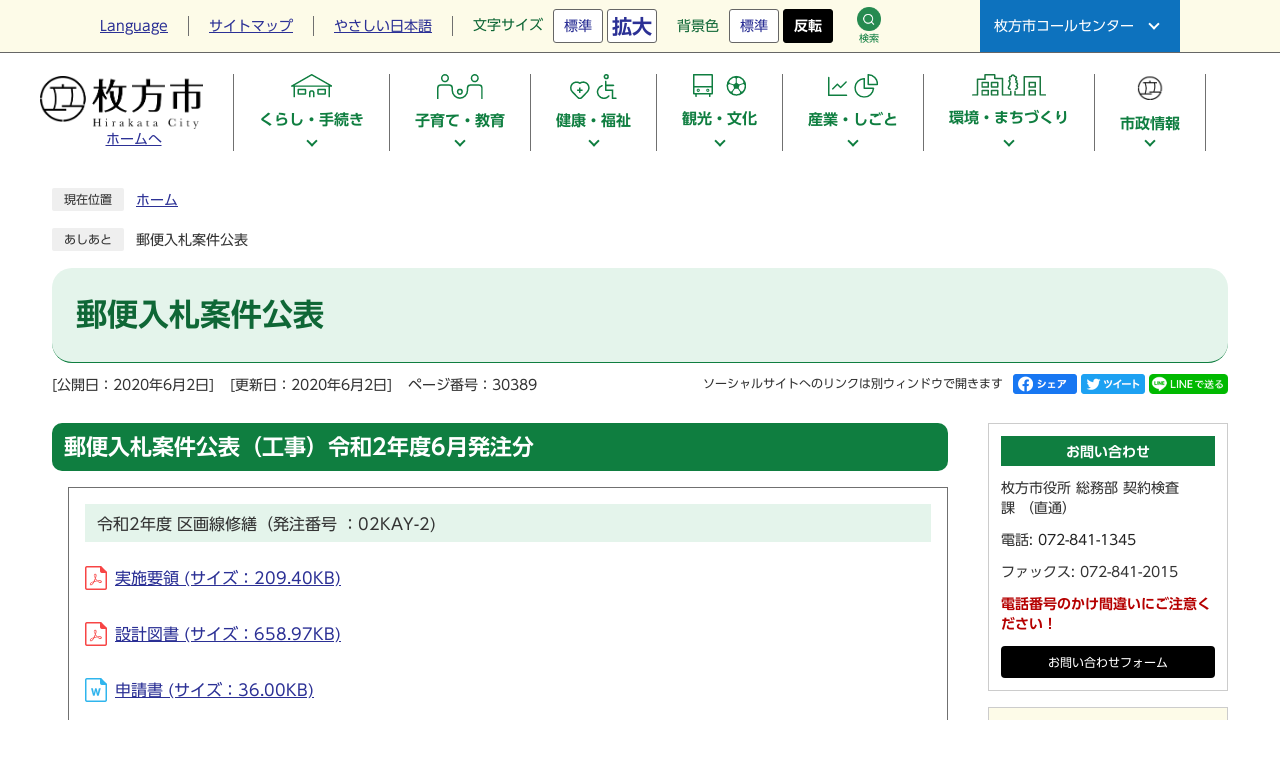

--- FILE ---
content_type: text/html
request_url: https://www.city.hirakata.osaka.jp/0000030389.html
body_size: 31013
content:
<!DOCTYPE html><html lang="ja"><head><meta charset="UTF-8"><meta name="viewport" content="width=device-width, initial-scale=1.0"><meta http-equiv="X-UA-Compatible" content="IE=edge"><meta property="og:title" content="郵便入札案件公表 | 枚方市ホームページ"><meta property="og:type" content="website"><meta property="og:image" content="https://www.city.hirakata.osaka.jp/design_img/og_image.png"><meta property="og:url" content="https://www.city.hirakata.osaka.jp/0000030389.html"><meta property="og:site_name" content="枚方市ホームページ"><title>郵便入札案件公表 | 枚方市ホームページ</title>  <!-- Google Tag Manager -->
  <script>(function(w,d,s,l,i){w[l]=w[l]||[];w[l].push({'gtm.start':
              new Date().getTime(),event:'gtm.js'});var f=d.getElementsByTagName(s)[0],
            j=d.createElement(s),dl=l!='dataLayer'?'&l='+l:'';j.async=true;j.src=
            'https://www.googletagmanager.com/gtm.js?id='+i+dl;f.parentNode.insertBefore(j,f);
    })(window,document,'script','dataLayer','GTM-5TWFCWC');</script>
  <!-- End Google Tag Manager -->

  <script>
    var _gaq = _gaq || [];
    _gaq.push(['_setAccount', 'UA-20128129-1']);
    _gaq.push(['_trackPageview']);
    (function() {
      var ga = document.createElement('script'); ga.type = 'text/javascript'; ga.async = true;
      ga.src = ('https:' == document.location.protocol ? 'https://ssl' : 'http://www') + '.google-analytics.com/ga.js';
      var s = document.getElementsByTagName('script')[0]; s.parentNode.insertBefore(ga, s);
    })();
  </script>
<script src="./js/jquery-3.6.0.min.js"></script><link rel="stylesheet" type="text/css" href="./css/style.css?20240321" media="screen,print"><link rel="stylesheet" type="text/css" href="./css/style_newwindow.css" media="screen,print"><link id="changecss" rel="stylesheet" type="text/css" href="./css/color01.css" media="screen,print"><link rel="stylesheet" type="text/css" href="./css/molecule_view.css" media="screen,print"><link rel="stylesheet" type="text/css" href="./css/print.css" media="print"><link rel="icon" href="./design_img/favicon.ico"><link rel="apple-touch-icon" sizes="180x180" href="./css/img/apple-touch-icon.png"><script src="//typesquare.com/3/tsst/script/ja/typesquare.js?605d31d533504ec59b705699ac1e02d5"></script><script src="https://tsutaeru.cloud/assets/snippet/js/tsutaeru.js"></script>
</head><body id="body" class="inbody inkiji"><!-- Google Tag Manager (noscript) -->
<noscript><iframe src="https://www.googletagmanager.com/ns.html?id=GTM-5TWFCWC"
                  height="0" width="0" style="display:none;visibility:hidden" title="Google Tag Manager"></iframe></noscript>
<!-- End Google Tag Manager (noscript) --><a id="pagetop" class="anchor" tabindex="-1"><img src="./images/clearspacer.gif" alt="ページの先頭です" width="1" height="1"></a><div class="all"><div class="design"><!-- ▼▼▼▼▼ヘッダ▼▼▼▼▼ --><header class="main_header"><p class="skip"><a href="#HONBUN">共通メニューなどをスキップして本文へ</a></p><div class="head"><div class="h_top_wrap"><div class="h_top"><div class="h_toplist02_wrap"><div class="h_toplist02_in"><ul class="h_toplist02"><li class="lang_btn"><a href="https://www.city.hirakata.osaka.jp/0000010383.html" xml:lang="en" lang="en"><span>Language</span></a></li><li><a href="/sitemap.html">サイトマップ</a></li><li class="tsutaeru01-button-easy"><a class="tsutaeru01-button tsutaeru01-button-easy" href="https://tsutaeru.cloud/easy.php?uri=https://www.city.hirakata.osaka.jp/0000030389.html">やさしい日本語</a></li></ul><ul class="h_toplist01"><li><div class="font_size"><p class="font_tit">文字サイズ</p><ul class="font_list"><li><a href="javascript:textSizeReset();">標準</a></li><li><a href="javascript:textSizeUp();"><strong>拡大</strong></a></li></ul></div></li><li><div class="bg_color"><p class="bg_tit">背景色</p><ul class="bg_list"><li><a href="javascript:changeCSS('color01.css');">標準</a></li><li><a href="javascript:changeCSS('color02.css');"><strong>反転</strong></a></li></ul></div></li></ul></div><div class="head_serch"><div class="head_serch_button"><a href="javascript:void(0);"><img src="/css/img/icon_search03.png" alt="">検索</a></div><div class="search_tab"><p class="skip"><a href="#skip_search_tab">タブインデックスの切替をスキップ</a></p><div class="tab_index"><div class="tab_change"><a href="javascript:void(0);">サイト内検索</a></div><div class="tab_change"><a href="javascript:void(0);">ページ番号検索</a></div></div><a id="skip_search_tab" class="anchor" tabindex="-1"><img src="images/clearspacer.gif" alt="" width="1" height="1"></a><p class="use"><a href="https://www.city.hirakata.osaka.jp/site_policy/0000000006.html"><img src="/css/img/search_use.svg" alt="">ページ番号検索の使い方</a></p><ul><li class="tab_panel"><!-- ▼▼検索ボックス▼▼ --><div class="src_box"><form action="/site_policy/0000000004.html" id="cse-search-box" name="cse-search-box"><input type="hidden" name="cx" value="013157537821311274985:aoiyzhaxfg8"><input type="hidden" name="ie" value="UTF-8"><input type="text" name="q" class="q" title="検索キーワード"><button class="input_line" id="search_button" type="submit">検索</button></form><script src="https://www.google.com/cse/brand?form=cse-search-box&amp;lang=ja"></script></div><!-- ▲▲検索ボックス▲▲ --></li><li class="tab_panel"><!-- ▼▼検索ボックス▼▼ --><div class="src_box"><form action="#" id="cse-search-box2" name="cse-search-box2"><input type="hidden" name="cx" value=""><input type="hidden" name="ie" value="UTF-8"><input type="text" name="q" class="q" title="検索キーワード" placeholder="半角数字で入力してください"><button class="input_line" id="search_button2" type="submit">表示</button></form></div><!-- ▲▲検索ボックス▲▲ --></li></ul></div></div></div><div class="call"><div class="call_button"><a href="javascript:void(0);">枚方市コールセンター</a></div><div class="call_lower"><p><strong><a href="tel:072-841-1221">072-841-1221</a></strong></p>
<p><strong>土日・祝日も受付します</strong></p>
<p>1月1日から3日を除く</p>
<p class="call_more"><a href="https://faq.hirakata-call.jp/"><span>よくある質問は</span>こちら</a></p></div></div></div></div><div class="head_in"><div class="h_main"><p class="h1"><a href="/"><img src="/design_img/head_id.png" alt="枚方市"><span>ホームへ</span></a></p><div class="sp_shien"><div class="head_serch"><div class="head_serch_button"><a href="javascript:void(0);"><img src="/css/img/icon_search03.png" alt="">検索</a></div><div class="search_tab search_tab2"><p class="skip"><a href="#skip_search_tab2">タブインデックスの切替をスキップ</a></p><div class="tab_index"><div class="tab_change"><a href="javascript:void(0);">サイト内検索</a></div><div class="tab_change"><a href="javascript:void(0);">ページ番号検索</a></div></div><a id="skip_search_tab2" class="anchor" tabindex="-1"><img src="/images/clearspacer.gif" alt="" width="1" height="1"></a><p class="use"><a href="https://www.city.hirakata.osaka.jp/site_policy/0000000006.html"><img src="/css/img/search_use.svg" alt="">ページ番号検索の使い方</a></p><ul><li class="tab_panel"><!-- ▼▼検索ボックス▼▼ --><div class="src_box"><form action="/site_policy/0000000004.html" id="cse-search-box-sp" name="cse-search-box"><input type="hidden" name="cx" value="013157537821311274985:aoiyzhaxfg8"><input type="hidden" name="ie" value="UTF-8"><input type="text" name="q" class="q" title="検索キーワード"><button class="input_line" id="search_button_sp" type="submit">検索</button></form><script src="https://www.google.com/cse/brand?form=cse-search-box-sp&amp;lang=ja"></script></div><!-- ▲▲検索ボックス▲▲ --></li><li class="tab_panel"><!-- ▼▼検索ボックス▼▼ --><div class="src_box"><form action="#" id="cse-search-box3" name="cse-search-box3"><input type="hidden" name="cx" value=""><input type="hidden" name="ie" value="UTF-8"><input type="text" name="q" class="q" title="検索キーワード" placeholder="半角数字で入力してください"><button class="input_line" id="search_button3" type="submit">表示</button></form></div><!-- ▲▲検索ボックス▲▲ --></li></ul></div></div><ul class="sp_shien_in"><li><a href="https://www.city.hirakata.osaka.jp/0000010383.html" xml:lang="en" lang="en">Language</a></li><li><div class="sp_hojo"><a href="javascript:void(0);">閲覧補助機能</a></div><div class="hojo_lower"><ul><li><a href="/sitemap.html">サイトマップ</a></li><li class="tsutaeru01-button-easy"><a class="tsutaeru01-button tsutaeru01-button-easy" href="javascript:void(0);">やさしい日本語</a></li><li><div class="font_size"><p class="font_tit">文字サイズ</p><ul class="font_list"><li><a href="javascript:textSizeReset();">標準</a></li><li><a href="javascript:textSizeUp();"><strong>拡大</strong></a></li></ul></div></li><li><div class="bg_color"><p class="bg_tit">背景色</p><ul class="bg_list"><li><a href="javascript:changeCSS('color01.css');">標準</a></li><li><a href="javascript:changeCSS('color02.css');"><strong>反転</strong></a></li></ul></div></li></ul></div></li></ul></div><!-- ▼▼グローバルメニュー▼▼ --><nav class="g_navi"><ul class="g_navi_in"><li><a href="https://www.city.hirakata.osaka.jp/category/1-0-0-0-0-0-0-0-0-0.html"><div><span class="icon"><img src="/cmsfiles/menu_img/menu-1.svg" alt=""></span><strong>くらし・手続き</strong></div></a><div class="g_navi_in_sub"><div><ul><li><a href="https://www.city.hirakata.osaka.jp/suidou/index.html">水道・下水道</a></li><li><a href="/category/1-1-0-0-0-0-0-0-0-0.html">ライフイベント</a></li><li><a href="/category/1-2-0-0-0-0-0-0-0-0.html">住民票・戸籍</a></li><li><a href="/category/1-7-0-0-0-0-0-0-0-0.html">ごみ・リサイクル</a></li><li><a href="/category/1-11-0-0-0-0-0-0-0-0.html">救急・防災・防犯</a></li><li><a href="/category/1-5-0-0-0-0-0-0-0-0.html">マイナンバー</a></li><li><a href="/category/1-6-0-0-0-0-0-0-0-0.html">保険・年金</a></li><li><a href="/category/1-4-0-0-0-0-0-0-0-0.html">税金</a></li><li><a href="/category/1-3-0-0-0-0-0-0-0-0.html">消費生活</a></li><li><a href="/category/1-8-0-0-0-0-0-0-0-0.html">動物</a></li><li><a href="/category/1-16-0-0-0-0-0-0-0-0.html">衛生</a></li><li><a href="/category/1-13-0-0-0-0-0-0-0-0.html">男女共同参画</a></li><li><a href="/category/1-15-0-0-0-0-0-0-0-0.html">市民相談</a></li><li><a href="/category/1-12-0-0-0-0-0-0-0-0.html">新型コロナウイルス関連情報</a></li><li><a href="/category/1-9-0-0-0-0-0-0-0-0.html">水道・下水道(旧)</a></li></ul></div></div></li><li><a href="https://www.city.hirakata.osaka.jp/category/2-0-0-0-0-0-0-0-0-0.html"><div><span class="icon"><img src="/cmsfiles/menu_img/menu-2.svg" alt=""></span><strong>子育て・教育</strong></div></a><div class="g_navi_in_sub"><div><ul><li><a href="/category/2-1-0-0-0-0-0-0-0-0.html">子育て</a></li><li><a href="/category/2-2-0-0-0-0-0-0-0-0.html">教育・学校</a></li><li><a href="/category/2-3-0-0-0-0-0-0-0-0.html">教育委員会</a></li><li><a href="/category/2-4-0-0-0-0-0-0-0-0.html">放課後の児童の居場所</a></li></ul></div></div></li><li><a href="https://www.city.hirakata.osaka.jp/category/3-0-0-0-0-0-0-0-0-0.html"><div><span class="icon"><img src="/cmsfiles/menu_img/menu-3.svg" alt=""></span><strong>健康・福祉</strong></div></a><div class="g_navi_in_sub"><div><ul><li><a href="/category/3-18-0-0-0-0-0-0-0-0.html">医療</a></li><li><a href="/category/3-19-0-0-0-0-0-0-0-0.html">健康</a></li><li><a href="/category/3-20-0-0-0-0-0-0-0-0.html">福祉</a></li><li><a href="/category/3-21-0-0-0-0-0-0-0-0.html">健康・福祉などの総合窓口</a></li></ul></div></div></li><li><a href="https://www.city.hirakata.osaka.jp/category/5-0-0-0-0-0-0-0-0-0.html"><div><span class="icon"><img src="/cmsfiles/menu_img/menu-4.svg" alt=""></span><strong>観光・文化</strong></div></a><div class="g_navi_in_sub"><div><ul><li><a href="/category/5-1-0-0-0-0-0-0-0-0.html">観光情報</a></li><li><a href="/category/5-2-0-0-0-0-0-0-0-0.html">イベント・講座</a></li><li><a href="/category/5-3-0-0-0-0-0-0-0-0.html">スポーツ</a></li><li><a href="/category/5-4-0-0-0-0-0-0-0-0.html">文化・芸術</a></li><li><a href="/category/5-5-0-0-0-0-0-0-0-0.html">生涯学習</a></li><li><a href="https://www.city.hirakata.osaka.jp/soshiki/10-3-0-0-0_10.html">図書館</a></li><li><a href="/category/5-7-0-0-0-0-0-0-0-0.html">歴史</a></li></ul></div></div></li><li><a href="https://www.city.hirakata.osaka.jp/category/4-0-0-0-0-0-0-0-0-0.html"><div><span class="icon"><img src="/cmsfiles/menu_img/menu-5.svg" alt=""></span><strong>産業・しごと</strong></div></a><div class="g_navi_in_sub"><div><ul><li><a href="/category/4-14-0-0-0-0-0-0-0-0.html">入札・契約情報</a></li><li><a href="/category/4-12-0-0-0-0-0-0-0-0.html">産業・商工業</a></li><li><a href="/category/4-13-0-0-0-0-0-0-0-0.html">農業</a></li><li><a href="/category/4-10-0-0-0-0-0-0-0-0.html">事業者向け</a></li><li><a href="/category/4-11-0-0-0-0-0-0-0-0.html">就労・創業</a></li></ul></div></div></li><li><a href="https://www.city.hirakata.osaka.jp/category/11-0-0-0-0-0-0-0-0-0.html"><div><span class="icon"><img src="/cmsfiles/menu_img/menu-37.svg" alt=""></span><strong>環境・まちづくり</strong></div></a><div class="g_navi_in_sub"><div><ul><li><a href="/category/11-1-0-0-0-0-0-0-0-0.html">自然・環境</a></li><li><a href="/category/11-4-0-0-0-0-0-0-0-0.html">都市計画</a></li><li><a href="/category/11-13-0-0-0-0-0-0-0-0.html">まちづくり</a></li><li><a href="/category/11-12-0-0-0-0-0-0-0-0.html">住宅に関する助成金</a></li><li><a href="https://www2.wagmap.jp/hirakata/Portal">地図検索（GIS）</a></li><li><a href="/category/11-7-0-0-0-0-0-0-0-0.html">市民活動</a></li></ul></div></div></li><li><a href="https://www.city.hirakata.osaka.jp/category/6-0-0-0-0-0-0-0-0-0.html"><div><span class="icon"><img src="/cmsfiles/menu_img/menu-6.svg" alt=""></span><strong>市政情報</strong></div></a><div class="g_navi_in_sub"><div><ul><li><a href="/category/6-1-0-0-0-0-0-0-0-0.html">職員</a></li><li><a href="/category/6-14-0-0-0-0-0-0-0-0.html">市の概要</a></li><li><a href="/category/6-19-0-0-0-0-0-0-0-0.html">統計情報</a></li><li><a href="/category/6-2-0-0-0-0-0-0-0-0.html">政策・財政</a></li><li><a href="/category/6-3-0-0-0-0-0-0-0-0.html">行政改革・管理</a></li><li><a href="/category/6-4-0-0-0-0-0-0-0-0.html">市政への参加【言エルバ】</a></li><li><a href="/category/6-5-0-0-0-0-0-0-0-0.html">審議会</a></li><li><a href="/category/6-10-0-0-0-0-0-0-0-0.html">情報公開・条例</a></li><li><a href="/category/6-6-0-0-0-0-0-0-0-0.html">広報</a></li><li><a href="/category/6-8-0-0-0-0-0-0-0-0.html">監査</a></li><li><a href="/category/6-9-0-0-0-0-0-0-0-0.html">市議会</a></li><li><a href="/category/6-11-0-0-0-0-0-0-0-0.html">選挙</a></li><li><a href="/category/6-12-0-0-0-0-0-0-0-0.html">人権・平和</a></li><li><a href="/category/6-15-0-0-0-0-0-0-0-0.html">オープンデータ</a></li><li><a href="/category/6-16-0-0-0-0-0-0-0-0.html">市役所・施設案内</a></li></ul></div></div></li></ul></nav><!-- ▲▲グローバルメニュー▲▲ --></div></div><noscript><p class="noscript"><strong>文字サイズ変更機能を利用するにはJavaScript（アクティブスクリプト）を有効にしてください。JavaScript（アクティブスクリプト）を無効のまま文字サイズを変更する場合には，ご利用のブラウザの表示メニューから文字サイズを変更してください。文字サイズ変更以外にも，操作性向上の目的でJavaScript（アクティブスクリプト）を用いた機能を提供しています。可能であればJavaScript（アクティブスクリプト）を有効にしてください。</strong></p></noscript></div><p id="menu_button"><a class="simple-menu" href="#sidr"><span class="icon_ham"></span><strong class="menu_text">メニュー</strong></a></p><div id="sidr" style="display:none;"><p class="close"><a class="simple-menu" href="#sidr">閉じる</a></p><div class="side_sitenavi"><ul class="sidr_navi"><li><div class="ac_box"><a href="javascript:void(0);"><img src="/css/img/nav_img00.svg" alt=""><strong>ホーム</strong></a></div></li><li><div class="ac_box spmenu_box"><a href="javascript:void(0);"><img src="/cmsfiles/menu_img/menu-1.svg" alt=""><strong>くらし・手続き</strong></a></div><ul class="sidr_ac_sub spmenu_box_lower"><li><a href="https://www.city.hirakata.osaka.jp/suidou/index.html">水道・下水道</a></li><li><a href="/category/1-1-0-0-0-0-0-0-0-0.html">ライフイベント</a></li><li><a href="/category/1-2-0-0-0-0-0-0-0-0.html">住民票・戸籍</a></li><li><a href="/category/1-7-0-0-0-0-0-0-0-0.html">ごみ・リサイクル</a></li><li><a href="/category/1-11-0-0-0-0-0-0-0-0.html">救急・防災・防犯</a></li><li><a href="/category/1-5-0-0-0-0-0-0-0-0.html">マイナンバー</a></li><li><a href="/category/1-6-0-0-0-0-0-0-0-0.html">保険・年金</a></li><li><a href="/category/1-4-0-0-0-0-0-0-0-0.html">税金</a></li><li><a href="/category/1-3-0-0-0-0-0-0-0-0.html">消費生活</a></li><li><a href="/category/1-8-0-0-0-0-0-0-0-0.html">動物</a></li><li><a href="/category/1-16-0-0-0-0-0-0-0-0.html">衛生</a></li><li><a href="/category/1-13-0-0-0-0-0-0-0-0.html">男女共同参画</a></li><li><a href="/category/1-15-0-0-0-0-0-0-0-0.html">市民相談</a></li><li><a href="/category/1-12-0-0-0-0-0-0-0-0.html">新型コロナウイルス関連情報</a></li><li><a href="/category/1-9-0-0-0-0-0-0-0-0.html">水道・下水道(旧)</a></li></ul></li><li><div class="ac_box spmenu_box"><a href="javascript:void(0);"><img src="/cmsfiles/menu_img/menu-2.svg" alt=""><strong>子育て・教育</strong></a></div><ul class="sidr_ac_sub spmenu_box_lower"><li><a href="/category/2-1-0-0-0-0-0-0-0-0.html">子育て</a></li><li><a href="/category/2-2-0-0-0-0-0-0-0-0.html">教育・学校</a></li><li><a href="/category/2-3-0-0-0-0-0-0-0-0.html">教育委員会</a></li><li><a href="/category/2-4-0-0-0-0-0-0-0-0.html">放課後の児童の居場所</a></li></ul></li><li><div class="ac_box spmenu_box"><a href="javascript:void(0);"><img src="/cmsfiles/menu_img/menu-3.svg" alt=""><strong>健康・福祉</strong></a></div><ul class="sidr_ac_sub spmenu_box_lower"><li><a href="/category/3-18-0-0-0-0-0-0-0-0.html">医療</a></li><li><a href="/category/3-19-0-0-0-0-0-0-0-0.html">健康</a></li><li><a href="/category/3-20-0-0-0-0-0-0-0-0.html">福祉</a></li><li><a href="/category/3-21-0-0-0-0-0-0-0-0.html">健康・福祉などの総合窓口</a></li></ul></li><li><div class="ac_box spmenu_box"><a href="javascript:void(0);"><img src="/cmsfiles/menu_img/menu-4.svg" alt=""><strong>観光・文化</strong></a></div><ul class="sidr_ac_sub spmenu_box_lower"><li><a href="/category/5-1-0-0-0-0-0-0-0-0.html">観光情報</a></li><li><a href="/category/5-2-0-0-0-0-0-0-0-0.html">イベント・講座</a></li><li><a href="/category/5-3-0-0-0-0-0-0-0-0.html">スポーツ</a></li><li><a href="/category/5-4-0-0-0-0-0-0-0-0.html">文化・芸術</a></li><li><a href="/category/5-5-0-0-0-0-0-0-0-0.html">生涯学習</a></li><li><a href="https://www.city.hirakata.osaka.jp/soshiki/10-3-0-0-0_10.html">図書館</a></li><li><a href="/category/5-7-0-0-0-0-0-0-0-0.html">歴史</a></li></ul></li><li><div class="ac_box spmenu_box"><a href="javascript:void(0);"><img src="/cmsfiles/menu_img/menu-5.svg" alt=""><strong>産業・しごと</strong></a></div><ul class="sidr_ac_sub spmenu_box_lower"><li><a href="/category/4-14-0-0-0-0-0-0-0-0.html">入札・契約情報</a></li><li><a href="/category/4-12-0-0-0-0-0-0-0-0.html">産業・商工業</a></li><li><a href="/category/4-13-0-0-0-0-0-0-0-0.html">農業</a></li><li><a href="/category/4-10-0-0-0-0-0-0-0-0.html">事業者向け</a></li><li><a href="/category/4-11-0-0-0-0-0-0-0-0.html">就労・創業</a></li></ul></li><li><div class="ac_box spmenu_box"><a href="javascript:void(0);"><img src="/cmsfiles/menu_img/menu-37.svg" alt=""><strong>環境・まちづくり</strong></a></div><ul class="sidr_ac_sub spmenu_box_lower"><li><a href="/category/11-1-0-0-0-0-0-0-0-0.html">自然・環境</a></li><li><a href="/category/11-4-0-0-0-0-0-0-0-0.html">都市計画</a></li><li><a href="/category/11-13-0-0-0-0-0-0-0-0.html">まちづくり</a></li><li><a href="/category/11-12-0-0-0-0-0-0-0-0.html">住宅に関する助成金</a></li><li><a href="https://www2.wagmap.jp/hirakata/Portal">地図検索（GIS）</a></li><li><a href="/category/11-7-0-0-0-0-0-0-0-0.html">市民活動</a></li></ul></li><li><div class="ac_box spmenu_box"><a href="javascript:void(0);"><img src="/cmsfiles/menu_img/menu-6.svg" alt=""><strong>市政情報</strong></a></div><ul class="sidr_ac_sub spmenu_box_lower"><li><a href="/category/6-1-0-0-0-0-0-0-0-0.html">職員</a></li><li><a href="/category/6-14-0-0-0-0-0-0-0-0.html">市の概要</a></li><li><a href="/category/6-19-0-0-0-0-0-0-0-0.html">統計情報</a></li><li><a href="/category/6-2-0-0-0-0-0-0-0-0.html">政策・財政</a></li><li><a href="/category/6-3-0-0-0-0-0-0-0-0.html">行政改革・管理</a></li><li><a href="/category/6-4-0-0-0-0-0-0-0-0.html">市政への参加【言エルバ】</a></li><li><a href="/category/6-5-0-0-0-0-0-0-0-0.html">審議会</a></li><li><a href="/category/6-10-0-0-0-0-0-0-0-0.html">情報公開・条例</a></li><li><a href="/category/6-6-0-0-0-0-0-0-0-0.html">広報</a></li><li><a href="/category/6-8-0-0-0-0-0-0-0-0.html">監査</a></li><li><a href="/category/6-9-0-0-0-0-0-0-0-0.html">市議会</a></li><li><a href="/category/6-11-0-0-0-0-0-0-0-0.html">選挙</a></li><li><a href="/category/6-12-0-0-0-0-0-0-0-0.html">人権・平和</a></li><li><a href="/category/6-15-0-0-0-0-0-0-0-0.html">オープンデータ</a></li><li><a href="/category/6-16-0-0-0-0-0-0-0-0.html">市役所・施設案内</a></li></ul></li></ul><p class="sidr_sns">市公式SNS</p><ul class="sidr_navi_sub"><li><a href="https://www.city.hirakata.osaka.jp/0000030141.html"><span><img src="/cmsfiles/img_list/201.png" alt=""></span><p>LINE<span>枚方市</span></p></a></li><li><a href="https://twitter.com/hirakata_city/"><span><img src="/cmsfiles/img_list/202.png" alt=""></span><p>X<span>こちら、</span><span>枚方市です！</span></p></a></li><li><a href="https://www.instagram.com/i_am_in_hirakata/"><span><img src="/cmsfiles/img_list/203.png" alt=""></span><p>Instagram<span>i_am_in_hirakata</span></p></a></li><li><a href="https://www.youtube.com/user/hirakatacity/"><span><img src="/cmsfiles/img_list/205.png" alt=""></span><p>YouTube<span>hirakatacity</span></p></a></li><li><a href="https://www.facebook.com/city.hirakata.osaka/"><span><img src="/cmsfiles/img_list/204.png" alt=""></span><p>Facebook<span>マイカタちゃいます、</span><span>ひらかたです。</span></p></a></li><li><a href="https://twitter.com/hikoboshi_kunn"><span><img src="/cmsfiles/img_list/206.png" alt=""></span><p>ひこぼしくん<span>公式X</span></p></a></li></ul><div class="call"><div class="call_img"><img src="/css/img/hikoboshi_img.png" alt="ひこぼしくん"></div><div class="call_wrap"><p class="call_button">枚方市コールセンター</p><div class="call_lower"><p><strong><a href="tel:072-841-1221">072-841-1221</a></strong></p>
<p><strong>土日・祝日も受付します</strong></p>
<p>1月1日から3日を除く</p>
<p class="call_more"><a href="https://faq.hirakata-call.jp/"><span>よくある質問は</span>こちら</a></p></div></div></div></div><p class="close"><a class="simple-menu" href="#sidr">閉じる</a></p></div></header><img id="HONBUN" tabindex="-1" class="anchor" src="/images/clearspacer.gif" alt="" width="1" height="1"><img src="/module2/access_log.cgi?html=0000030389" style="display:none" alt=""><!-- ▲▲▲▲▲ヘッダ▲▲▲▲▲ --><img src="/module2/get_trend.cgi?30389" alt="" width="1" height="1" style="display:none"><!-- ▼▼▼▼▼メイン▼▼▼▼▼ --><div class="pankuzu"><div class="pankuzu_lower"><p class="pankuzu_tit">現在位置</p><ul>        <li><a href="https://www.city.hirakata.osaka.jp/">ホーム</a></li></ul></div></div><div class="footstep"><div class="footstep_lower"><p class="footstep_tit">あしあと</p><ul id="pankuzu2"></ul></div></div><div id="main_outline"><div class="main_naka_h1"><h1 >郵便入札案件公表</h1></div><div class="main_naka"><div class="syosai"><ul class="syosai_hiduke"><li>[公開日：2020年6月2日]</li><li>[更新日：2020年6月2日]</li><li class="syosai_id">ページ番号：30389</li></ul><div class="sns_box"><p class="sns_btn"><span class="small">ソーシャルサイトへのリンクは別ウィンドウで開きます</span></p><ul><li id="snsfb" class="sns_btn"></li><li id="snstw" class="sns_btn"></li><li id="snsln" class="sns_btn"></li></ul></div></div></div>
<div class="waku"><div class="waku_top">              <div class="main_naka_kiji_box"><div class="main_naka_kiji"><div id="mol_contents" class="mol_contents">
<a id="index-1-1" class="anchor" tabindex="-1"><img src="images/clearspacer.gif" alt="" width="1" height="1" ></a><h2 class="block_index_1">郵便入札案件公表（工事）令和2年度6月発注分</h2>
<div class="mol_attachfileblock block_index_2"><p class="mol_attachfileblock_title">令和2年度 区画線修繕（発注番号 ：02KAY-2)</p><ul><li><a href="./cmsfiles/contents/0000030/30389/02KAY-2youryou.pdf"><img src="images/pdf.gif" alt="" width="22" height="24" class="icon" >実施要領 (サイズ：209.40KB)</a></li><li><a href="./cmsfiles/contents/0000030/30389/02KAY-2sekkeitosyo.pdf"><img src="images/pdf.gif" alt="" width="22" height="24" class="icon" >設計図書  (サイズ：658.97KB)</a></li><li><a href="./cmsfiles/contents/0000030/30389/02KAY-2sinseisyo.doc"><img src="images/doc.gif" alt="" width="22" height="24" class="icon" >申請書  (サイズ：36.00KB)</a></li><li><a href="./cmsfiles/contents/0000030/30389/02KAY-2mitumorisyo.xls"><img src="images/xls.gif" alt="" width="22" height="24" class="icon" >見積書  (サイズ：29.50KB)</a></li></ul></div>
</div></div></div><div class="kiji_sub"><section class="kiji_aside syosai_sonota"><h2>お問い合わせ</h2><p>枚方市役所&nbsp;総務部&nbsp;契約検査課&nbsp;（直通）</p><p>電話: <a href="tel:072-841-1345" tabindex="-1">072-841-1345</a></p><p>ファックス: 072-841-2015</p><p><strong>電話番号のかけ間違いにご注意ください！</strong></p><p class="for_img"><a href="https://www.city.hirakata.osaka.jp/mailform/inquiry.cgi?so=58051cc914e681f781e32095d44aab78cb9eb5fb&amp;ref=https%3A%2F%2Fwww.city.hirakata.osaka.jp%2F0000030389.html">お問い合わせフォーム</a></p></section><aside class="kiji_aside kakuka"><h2>総務部契約検査課（直通）</h2><div class="kiji_aside_lower"><ul><li><a href="https://www.city.hirakata.osaka.jp/soshiki/24-7-0-0-0_1.html">入札・契約情報</a></li><li><a href="https://www.city.hirakata.osaka.jp/soshiki/24-7-0-0-0_4.html">緊急連絡事項</a></li><li><a href="https://www.city.hirakata.osaka.jp/soshiki/24-7-0-0-0_2.html">よくある質問</a></li><li><a href="https://www.city.hirakata.osaka.jp/soshiki/24-7-0-0-0_5.html">工事検査</a></li></ul></div></aside></div>
</div></div><div class="design"><div class="main_naka"><hr></div></div><!-- ▲▲▲▲▲メイン▲▲▲▲▲ --></div> <!-- ▼▼▼▼▼フッタ▼▼▼▼▼ --><footer class="main_footer"><div class="foot_wrap"><div class="foot"><div class="foot_map"><img src="/css/img/foot_map.png" alt="枚方市の位置"></div><div class="foot_in01"><div class="foot_id"><p class="foot_name"><strong>枚方市役所</strong></p><p class="address">〒573-8666&nbsp;大阪府枚方市大垣内町2丁目1番20号</p><p class="address">電話：<a href="tel:072-841-1221">072-841-1221</a>（代表）&nbsp;&nbsp;<span>ファックス:072-841-3039（代表）</span></p><p class="address">開庁時間：午前9時から午後5時30分まで<span>（土日・祝日・年末年始を除く）</span></p>        </div><section class="j_s">
    <h2>人口と世帯数</h2>
            <p>（令和7年12月1日現在）</p>
    <div class="j_s_lower">
        <ul>
            <li><img src="/css/img/j_s_img01.png" alt=""><strong>人口</strong>391,337人</li>
            <li><img src="/css/img/j_s_img02.png" alt=""><strong>世帯</strong>188,752世帯</li>
                    </ul>
    </div>
</section>
<ul class="foot_link01"><li><a href="https://www.city.hirakata.osaka.jp/soshiki_list.html">組織一覧</a></li>
<li><a href="https://www.city.hirakata.osaka.jp/category/6-16-0-0-0.html">市役所・施設案内</a></li>
<li><a href="https://www.city.hirakata.osaka.jp/0000006720.html">関連リンク</a></li>
<li><a href="https://www.city.hirakata.osaka.jp/0000000313.html">Hirakata City Guidebook for Foreigner</a></li>
<li><a href="https://www.city.hirakata.osaka.jp/0000000317.html">メールでのお問い合わせ</a></li>
</ul></div><div class="foot_in02"><div class="foot_call"><div class="sp_hikoboshi"><img src="/css/img/hikoboshi_img.png" alt="ひこぼしくん"></div><div class="sp_rihgt"><div class="call_button"><p>枚方市コールセンター</p></div><div class="call_lower">
  <p><strong><a href="tel:072-841-1221">072-841-1221</a></strong></p>
  <div class="call_lower_in">
    <div>
      <p><strong>土日・祝日も受付します</strong></p>
      <p>1月1日から3日を除く</p>
    </div>
    <p class="call_more"><a href="https://faq.hirakata-call.jp/"><span>よくある質問は</span>こちら</a></p>
  </div>
</div>          </div></div><ul class="foot_link02"><li><a href="https://www.hirakata-call.jp/">お問い合わせ</a></li><li><a href="https://www.city.hirakata.osaka.jp/0000010382.html">個人情報の保護</a></li><li><a href="https://www.city.hirakata.osaka.jp/0000010379.html">著作権・リンク等</a></li><li><a href="https://www.city.hirakata.osaka.jp/site_policy/0000000002.html">ウェブアクセシビリティ方針</a></li></ul></div></div><div class="foot_copy"><p class="foot_copyin" lang="en" xml:lang="en">Copyright (C) Hirakata City. All Rights Reserved.</p></div></div></footer><!-- ▲▲▲▲▲フッタ▲▲▲▲▲ -->
</div></div><script src="js/jquery.sidr.js"></script><script src="js/toolbox.js?20220328"></script><script src="js/toolbox-ud.js?20251021"></script><script src="js/common.js"></script><script src="js/color.js"></script><script src="css/img/twitter.js"></script><script src="css/img/facebook.js"></script><script src="css/img/line.js"></script><div id="ex_link_icon_enabled" style="display:none;"></div></body></html>


--- FILE ---
content_type: text/css
request_url: https://www.city.hirakata.osaka.jp/css/style.css?20240321
body_size: 152627
content:
@charset "UTF-8";
/******************** CSS RESET ********************/
*, *::before, *::after {
	box-sizing: border-box;
}
html, body, div, span, applet, object, iframe, h1, h2, h3, h4, h5, h6, p, blockquote, pre, a, abbr, acronym, address, big, cite, code, del, dfn, em, img, ins, kbd, q, s, samp, small, strike, strong, sub, sup, tt, var, b, u, i, center, dl, dt, dd, ol, ul, li, fieldset, form, label, legend, table, caption, tbody, tfoot, thead, tr, th, td, article, aside, canvas, details, embed, figure, figcaption, footer, header, hgroup, menu, nav, output, ruby, section, summary, time, mark, audio, video {
	margin: 0;
	padding: 0;
	border: 0;
	font-size: 100%;
	vertical-align: baseline;
	background: transparent;
}
article, aside, details, figcaption, figure, footer, header, hgroup, menu, nav, section {
	display: block;
}
body {
	line-height: 1;
}
ol, ul {
	list-style: none;
}
img {
	max-width: 100%;
	vertical-align: bottom;
}
hr {
	display: block;
	height: 1px;
	border: 0;
	border-top: 1px solid #ccc;
	margin: 1em 0;
	padding: 0;
}
blockquote, q {
	quotes: none;
}
blockquote:before, blockquote:after, q:before, q:after {
	content: '';
	content: none;
}
table {
	border-collapse: collapse;
	border-spacing: 0;
}
address {
	font-style: normal;
}
input:not([type="radio"]):not([type="checkbox"]), button, textarea {
	padding: 0;
	margin: 0;
	background: none;
	border: none;
	border-radius: 0;
	-webkit-appearance: none;
}
input[type="radio"]{
	margin-top: 0;
	padding-top: 0;
}
input,
label{
	vertical-align: middle;
}
legend{
	width: 100%;
}
/******************** 共通設定 ********************/
body {
	font-family: "UD新ゴ R","UD Shin Go Regular",arial, "ヒラギノ角ゴ Pro W3", "Hiragino Kaku Gothic Pro", "Meiryo UI", "メイリオ", Meiryo, "ＭＳ Ｐゴシック", "MS PGothic", sans-serif;
	line-height: 1.5;
	color: #333;
	font-size: 100%;
	-webkit-text-size-adjust: 100%;
	-webkit-overflow-scrolling: touch;
}
	@media (min-width: 1025px) {
		body{
			position: static !important;
			width: 100% !important;
		}
	}
@media (max-width: 1024px){
	html{
		scroll-padding-top: 0;
		overflow: auto;
	}
}
/**** テキスト ****/
p, li {
	margin-top: 12px;
}
.small {
	font-size: 85%;
}
strong{
	color: #B50000;
}
/**** リンク ****/
a:link {
	text-decoration: underline;
	color: #2b3095;
}
a:visited {
	text-decoration: underline;
	color: #791e78;
}
a:hover {
	text-decoration: none;
	color: #860000;
}
a:hover strong{
	color: #860000;
}
a:active {
	text-decoration: none;
	color: #860000;
}
.link_white:link {
	text-decoration: underline;
	color: #fff;
}
.link_white:visited {
	text-decoration: underline;
	color: #eee;
}
.link_white:hover {
	text-decoration: underline;
	color: #ffff00;
}
.link_white:active {
	text-decoration: underline;
	color: #ffff00;
}
a:link > strong{
	color: #2b3095;
}
a:visited > strong {
	text-decoration: underline;
	color: #791e78;
}
a:hover > strong {
	text-decoration: none;
	color: #9f0000;
}
a:active > strong {
	text-decoration: none;
	color: #9f0000;
}

/**** 別ウィンドウで開く ****/
.window {
	display: inline-block;
	font-size: 62.5%;
	font-weight: normal;
	background: #f5f5f5;
	color: #333;
	border-radius: 4px;
	padding: 1px 4px;
	margin: 0 4px;
	border: 1px solid #d0d0d0;
	vertical-align: text-bottom;
	word-wrap: break-word;
}
h2 .window{
	font-size: 56.25%;
}
.main_naka h2 .window{
	font-size: 49%;
}
/**** 本文へ_スキップ用リンク ****/
.skip {
	position: relative;
	text-align: center;
	width: 100%;
	margin: 0;
}
.skip a {
	background-color: #fff;
	width: 1px;
	font-size: 0.1%;
	line-height: 0.1;
	position: absolute;
	top: auto;
	left: -3000px;
	z-index: 9999;
	padding: 4px 0;
}
.skip a:active, .skip a:focus {
	display: block;
	width: 100%;
	margin: 0 auto;
	font-size: 100%;
	left: 0;
	right: 0;
	top: 0;
	line-height: 1.5;
}

/**** フォーム ****/
#body input, header button, #main_outline button, footer button, #body textarea {
	background: #fff;
	border: 1px solid #999;
	font-size: 85%;
}
/* text,textarea */
#body input[type="text"], #body input[type="file"], #body textarea ,#body input[type="password"] {
	font-family: "UD新ゴ R","UD Shin Go Regular",arial, "ヒラギノ角ゴ Pro W3", "Hiragino Kaku Gothic Pro", "Meiryo UI", "メイリオ", Meiryo, "ＭＳ Ｐゴシック", "MS PGothic", sans-serif;
	background: #fff;
	border: 1px solid #999;
	padding: 8px 6px;
}
/* select */
#body select[size], #body select[multiple], #body select[size][multiple] {
	padding: 6px;
}
/* submit,reset,button */
#body input[type="submit"], #body input[type="reset"],header button[type="button"],#main_outline button[type="button"],footer button[type="button"], header button, #main_outline button, footer button, #body #shelter_search, #body #reset, #body .print input[type="button"]{
	background: #000;
	border-radius: 4px;
	cursor: pointer;
	color: #fff;
	display: inline-block;
	text-align: center;
	padding: 6px 16px;
	border-color: #000;
}
#body input[type="submit"]:hover, #body input[type="reset"]:hover,header button[type="button"]:hover,#main_outline button[type="button"]:hover,footer button[type="button"]:hover, header button:hover, #main_outline button:hover, footer button:hover , #body .print input[type="button"]:hover{
	background: #333;
	border-color: #333;
}
/**** 見出し等のフォント ****/
h1,h2,h3,h4,h5,h6,strong,th,em{
	font-family: "UD新ゴ DB","UD Shin Go DemiBold";
}
/**** その他 ****/
.anchor, .notit {
	display: block;
	height: 1px;
	margin-top: -1px;
}
.date {
	color: #555;
	display: inline-block;
	margin-left: 12px;
}
.noscript {
	font-size: 85%;
	color: #a90000;
}
.none {
	display: none;
}
/******************** レイアウトCSS ********************/

/********************************************
2カラムの場合ここにliguid.cssをの中身をコピーして、
liguid.cssは削除する
********************************************/

.design{
	clear: both;
}

/********************** ヘッダー **********************/
.main_header {
	background: #fff;
	width: 100%;
}
	@media only screen and (max-width: 1024px) {
		.main_header{
			margin-bottom: -4px;
			position: relative;
		}
		.main_header{
			position: fixed;
			z-index: 10000;
			box-shadow: 0 0 10px rgba(0,0,0,0.2);
			top: 0;
		}
		.main_header + img{
			padding-top: 75px;
		}
	}
/**** ヘッダー上段リンク ****/
.h_top_wrap {
	background: #FDFBE8;
	border-bottom: 1px solid #666666;
	font-size: 85%;
}
.h_top {
	max-width: 1104px;
	width: 100%;
	margin: 0 auto;
	padding: 0px 12px;
	display: flex;
		flex-wrap: wrap;
		align-items: center;
		justify-content: space-between;
}
.h_top .h_toplist02_wrap{
		display: flex;
		align-items: center;
		flex-wrap: wrap;
}
.inbody .h_top .h_toplist02_wrap{
	width: calc(100% - 210px);
}
.h_top .h_toplist01,
.h_top .h_toplist02 {
	display: flex;
		align-items: center;
		margin: 4px 0;
		flex-wrap: wrap;
}
.h_toplist02_in{
	display: flex;
	align-items: center;
	margin: 4px 0;
}
.h_top .h_toplist01 > li {
	padding:0;
	margin-top: 0;
}
.h_top .h_toplist02 > li {
	padding: 0 20px 0;
	margin-top: 0;
	border-right: 1px solid #707070;
}
.h_top .h_toplist01 > li:first-child{
	padding-left: 0;
}
.h_top .h_toplist02 > li:first-child{
	padding-left: 0;
}
.h_top .h_toplist02 > li a {
	display: block;
}
	@media only screen and (max-width: 1024px) {
		.h_top_wrap{
			display: none;
		}
	}
/* 色の反転 */
.bg_color{
	display: flex;
	align-items: center;
	margin: 0px 16px 0 20px;
	color: #0F6736;
}
.bg_tit{
	padding: 0;
	margin: 0 6px 0 0;
}
.bg_list{
	display: flex;
	align-items: center;
}
.bg_list li{
	padding: 0;
	margin: 0 0 0 4px;
	display: flex;
}
.bg_list li a{
	display: flex;
	border: 1px solid #666;
	border-radius: 3px;
	background: #fff;
	text-decoration: none;
	padding: 0 4px;
	height: 100%;
	align-items: center;
	justify-content: center;
	min-width: 50px;
	min-height: 34px;
}
.bg_list li:last-child a{
	background: #000;
	border: 1px solid #000;
}
.bg_list li:last-child a > strong {
	color: #fff;
}

/* フォントサイズ */
.font_size, .font_tit, .font, .font_list, .font_list li {
/*	display: flex;
	align-items: center;*/
	float: left;
}
.font_size {
	margin-left: 20px;
}
.font_tit {
	margin: 6px 6px 0 0;
	color: #0F6736;
}
.font_list {
	display: flex;
}
.font_list li {
	margin: 0 0 0 4px;
}
.font_list li a{
	display: flex;
	border: 1px solid #666;
	border-radius: 3px;
	background: #fff;
	text-decoration: none;
	padding: 0 4px;
	height: 100%;
	align-items: center;
	justify-content: center;
	min-width: 50px;
	min-height: 34px;
}
.font_list li:nth-child(2) a{
	font-size: 150%;
}
/* コールセンター */
.call{
	position: relative;
	min-width: 200px;
}
.call_button > a{
	background: #0D72BE;
	display: block;
	text-decoration: none;
	color: #fff;
	padding: 16px 14px;
}
.call_button > a::after{
	content: '';
	display: inline-block;
	border-right: 2px solid #fff;
	border-bottom: 2px solid #fff;
	width: 8px;
	height: 8px;
	transform: rotate(45deg);
	margin-left: 16px;
	margin-bottom: 3px;
}
.call_button.active > a::after{
	transform: rotate(-135deg);
	margin-bottom: 0px;
}
.call_lower{
	display: none;
	position: absolute;
	z-index: 100;
	top: 75%;
	background: #0D72BE;
	padding: 0 6px 15px;
	width: 100%;
}
.call_lower p{
	margin-top: 0;
	text-align: center;
	font-size: 110%;
	color: #fff;
}
.call_lower p:nth-of-type(1){
	font-size: 180%;
}
.call_lower p:nth-of-type(3){
	font-size: 90%;
	margin-top: 4px;
}
.call_lower p strong{
	color: #fff;
}
.call_lower p strong a[href^="tel:"] {
    cursor: default;
    color: #fff;
    text-decoration: none;
}
.call_lower .call_more a{
	text-decoration: none;
	background: #FFFFFF;
	border: 1px solid #D2D2D2;
	border-radius: 50px;
	display: block;
	padding: 2px 12px;
	margin: 16px 6px 0;
	text-align: left;
	font-size: 90%;
}
.call_lower .call_more a span{
	display: block;
}
	@media only screen and (max-width: 1024px) {
		.call_lower p strong a[href^="tel:"]{
			cursor: pointer;
			text-decoration: underline;
		}
		.call_lower .call_more a{
			text-align: center;
		}
	}
/* 下層ページヘッダー検索 */
.head_serch {
	position: relative;
	margin-left: 8px;
}
.head_serch_button a{
	display: block;
	font-size: 75%;
	color: #0F7E40;
	text-align: center;
	text-decoration: none;
}
.head_serch_button img{
	width: 24px;
	display: block;
}
.head_serch .search_tab{
	display: none;
	position: absolute;
	width: 480px;
	background: #fff;
	padding: 20px;
	border: 1px solid #333333;
	z-index: 100;
	margin-top: 14px;
	right: -30px;
	margin-right: 0;
}
.head_serch .search_tab::before{
	content: '';
	position: absolute;
	top: -12px;
	right: 30px;
	width: 24px;
	height: 24px;
	transform: rotate(45deg);
	border: 1px solid #333;
	background: #fff;
	z-index: 101;
	border-right: 0;
	border-bottom: 0;
	transition: 0.2s;
}
.head_serch .search_tab .tab_index{
	position: relative;
	z-index: 102;
	max-width: 65%;
}
.head_serch .search_tab .use{
	margin-top: -20px;
}
	@media only screen and (max-width: 1024px){
		.head_serch{
			margin-right: 20px;
			position: static;
		}
		.head_serch_button a{
			font-size: 85%;
		}
		.head_serch_button img{
			margin-bottom: 2px;
			margin-top: 4px;
		}
		.h_main .head_serch .src_box{
			display: block;
			width: 100%;
		}
		.head_serch .search_tab .use{
			position: relative;
			bottom: 0;
			max-width: 35%;
		}
		.head_serch .search_tab{
			width: calc(100% - 24px);
			right: 0;
			margin-right: 12px;
		}
		.head_serch .search_tab::before{
			right: 159px;
		}
}

/**** ヘッダーメイン ****/
.head{
	position: relative;
}
.head_in {
	max-width: 1224px;
	width: 100%;
	margin: 0 auto;
	padding: 0 12px;	
}
.h_main {
	display: flex;
		align-items: center;
	padding: 21px 0;
}
.h_main .h1 {
	margin: 0;
	width: 163px;
}
.h_main .h1 a:hover img{
	opacity: 0.6;
}
.h_main .h1 span{
	display: block;
	text-align: center;
	font-size: 85%;
	padding-left: 24px;
}
.sp_shien{
	display: none;
	font-size: 75%;
	justify-content: flex-end;
	width: calc(100% - 150px);
	padding-right: 48px;
}
.sp_shien .sp_shien_in > li{
	margin-top: 4px;
	position: relative;
}
.sp_shien .sp_shien_in > li:nth-child(1){
	margin-top: 0;
}
.sp_shien .sp_shien_in > li > a::after{
	content: '';
	display: inline-block;
	transform: rotate(-45deg);
	border-right: 1px solid #2b3095;
	border-bottom: 1px solid #2b3095;
	width: 6px;
	height: 6px;
	margin-left: 6px;
}
.sp_shien .sp_shien_in > li > .sp_hojo a::after{
	content: '';
	display: inline-block;
	border-right: 1px solid #2b3095;
	border-bottom: 1px solid #2b3095;
	width: 6px;
	height: 6px;
	margin-left: 6px;
	transform: rotate(45deg);
}
.sp_shien .sp_shien_in > li .sp_hojo.active a::after{
	transform: rotate(-45deg);
}
.sp_hojo{
	position: relative;
}
.hojo_lower{
	position: absolute;
	top: calc(100% + 22px);
	background: #fff;
	border: 1px solid #333333;
	min-width: 355px;
	z-index: 1;
	right: 0;
	padding: 16px 20px 20px;
}
.hojo_lower::before{
	content: '';
	position: absolute;
	top: -12px;
	right: 54px;
	width: 24px;
	height: 24px;
	transform: rotate(45deg);
	border: 1px solid #333;
	background: #fff;
	z-index: 0;
	border-right: 0;
	border-bottom: 0;
}
.hojo_lower > ul > li{
	font-size: 135%;
	margin-top: 8px;
	overflow: hidden;
}
.hojo_lower > ul > li:first-child{
	margin-top: 0;
}
.hojo_lower li a::before{
	display: none;
}
.hojo_lower li div{
	margin: 0;
}
.hojo_lower li .font_size,
.hojo_lower li .bg_color{
	margin: 4px 0;
}
.hojo_lower .font_tit,
.hojo_lower .bg_tit{
	min-width: 100px;
}
.hojo_lower .font_list,
.hojo_lower .bg_list{
	font-size: 80%;
}
.hojo_lower li p{
	color: #333;
}
	@media only screen and (max-width: 1024px) {
		.head_in{
			padding: 0;
			width: 100%;
		}
		.h_main{
			padding: 15px 20px;
			z-index: 2;
			position: relative;
			background: #FDFBE8;
		}
		.h_main .h1 {
			width: 140px;
		}
		.inbody .h_main .h1{
			width: 230px;
		}
		.inbody .h_main .h1 a{
			display: flex;
			align-items: self-end;
		}
		.inbody .h_main .h1 img{
			width: 140px;
		}
		.inbody .h_main .h1 span{
			padding-left: 14px;
			font-size: 80%;
		}
		.sp_shien{
			display: flex;
			padding-left: 12px;
		}
		.inbody .sp_shien{
			width: calc(100% - 240px);
		}
		.sp_shien .sp_shien_in > li:nth-child(1){
			margin-bottom: 8px;
		}
		.hojo_lower{
			display: none;
			min-width: 92vw;
			right: -59px;
		}
	}
	@media only screen and (max-width: 480px) {
		.inbody .h_main .h1{
			width: 100px;
		}
		.inbody .h_main .h1 a{
			display: block;
		}
		.inbody .sp_shien{
			width: calc(100% - 110px);
		}
		.hojo_lower{
			min-width: 92vw;
			right: -59px;
		}
		.hojo_lower::before{
			right: 110px;
		}
	}

/* 言語選択 */
.language{
	position: relative;
}
.lang_btn{
	margin: 0;
}
.lang_btn a{
	letter-spacing: 0;
}
/* 検索ボックス */
.h_main .src_box {
	width: 38%;
	margin: 0 0 0 auto;
}
.src_box .q {
	float: left;
	width: calc(100% - 80px) !important;
	margin: 0;
	height: 40px !important;
	padding: 0 6px!important;
	border: 1px solid #D2D2D2!important;
	border-right: none;
}
.h_main .src_box #search_button,
.src_box #search_button_sp{
	width: 80px;
	min-height: 40px;
	margin: 0;
	padding: 0;
	background: #0F7E40;
	color: #fff;
	font-size: 80%;
	cursor: pointer;
	border: 1px solid #aaa;
	border-left: none;
	white-space: normal;
	border-radius: 0;
}
	@media only screen and (max-width: 1024px) {
		.h_main .src_box{
			display: none;
		}
		.src_box .q{
			width: calc(100% - 54px) !important;
		}
		.src_box #search_button_sp{
			width: 54px;
		}
	}
/**** グローバルナビ ****/
.g_navi {
	width: calc(100% - 163px);
}
.g_navi_in {
	width: 100%;
	margin: 0 auto;
	padding: 0 0 0 30px;
	display: flex;
}
.g_navi_in > li {
	border-right: 1px solid #707070;
	margin: 0;
	display: flex;
	padding: 0 25px;
}
.g_navi_in > li:nth-of-type(1) {
	border-left: 1px solid #707070;
}
.g_navi_in > li > a {
	display: block;
	position: relative;
	z-index: 2;
	text-align: center;
	text-decoration: none;
	line-height: 1.5;
	padding-bottom: 16px;
	width: 100%;
	transition: all 0.3s;
	font-size: 95%;
}
.g_navi_in > li > a::after{
	content: '';
	position: absolute;
	display: block;
	border-right: 2px solid #0F7E40;
	border-bottom: 2px solid #0F7E40;
	width: 8px;
	height: 8px;
	transform: rotate(45deg);
	left: calc(50% - 4px);
	bottom: 6px;
}
.g_navi_in > li > a:hover::after,.g_navi_in > li.active > a::after{
	border-color: #fff;
}
.g_navi_in > li > a:hover::before, .g_navi_in > li.active > a::before {
	content: '';
	display: block;
	position: absolute;
	width: calc(100% + 30px);
	height: 15px;
	background: #0F7E40;
	bottom: 0px;
	left: -15px;
}
.g_navi_in > li a span{
	display: block;
	margin-bottom: 11px;
}
.g_navi_in > li a strong {
  color: #0F7E40;
}
.g_navi_in_sub {
  height: 0;
  display: none;
  position: absolute;
  z-index: 3;
  width: 100%;
  left: 0;
}
.g_navi_in > .addactive div::before{
	content: '';
	position: absolute;
	bottom: -24px;
	left: calc(50% - 7px);
	width: 0;
	height: 0;
	border-style: solid;
	border-width: 10px 14px 10px 0;
	border-color: transparent #E4F4EB transparent transparent;
	transform: rotate(90deg);
}
.g_navi_in li.addactive .g_navi_in_sub {
  display: block;
  width: 100%;
	bottom: 0;
  left: 0;
  padding-top: 22px;
}
.g_navi_in_sub div {
  position: absolute;
  background-color: #E4F4EB;
  padding: 0px 10px 30px 10px;
  left: 0;
  width: 100%;
  z-index: 1000;
}
.g_navi_in li:nth-child(5n).addactive .g_navi_in_sub::before {
  left: 75%;
}
.g_navi_in_sub ul {
  display: flex;
  flex-wrap: wrap;
  max-width: 1080px;
  width: 100%;
  margin: 0 auto;
}
.g_navi_in_sub li {
  margin-right: 30px;
  margin-top: 30px;
 width: calc((100% / 4) - 23px);
}
.g_navi_in_sub li:nth-of-type(4n){
	margin-right: 0px;
}
.g_navi_in_sub a {
  position: relative;
  padding: 4px 26px 4px 20px;
  background: #fff;
  border-radius: 8px;
  min-height: 80px;
  display: flex;
  align-items: center;
  text-decoration: none;
  font-size: 120%;
}
.g_navi_in_sub a::before {
  display: block;
  content: '';
  position: absolute;
  right: 16px;
  width: 8px;
  height: 8px;
  border-right: 2px solid #0F7E40;
  border-bottom: 2px solid #0F7E40;
  transform: rotate(-45deg);
  top: calc(50% - 4px);
}
.g_navi_in_sub a:hover{
	background: #FDFBE8;	
}


	@media only screen and (max-width: 1024px) {
		.g_navi{
			display: none;
		}
	}


/**** スマホメニューに関するスタイル ****/
#menu_button{
  top: 0;
  position: absolute;
  right: 10px;
  display: inline-block;
}
#menu_button a{
	position: relative;
	font-size: 70%;
	display: inline-block;
	text-decoration: none;
	letter-spacing: -0.5px;
	text-align: center;
	padding-top: 34px;
	min-height: 54px;
	width: 46px;
	z-index: 2;
}
#menu_button a .icon_ham{
	position: absolute;
	top: 6px;
	left: 50%;
	margin-left: -13px;
	display: inline-block;
	background: #0F7E40;
	height: 2px;
	width: 25px;
}
#menu_button a .icon_ham:before,
#menu_button a .icon_ham:after{
	content: '';
	position: absolute;
	left: 50%;
	margin-left: -13px;
	background: #0F7E40;
	height: 2px;
	width: 25px;
}
#menu_button a .icon_ham:before{
	top: 9px;
}
#menu_button a .icon_ham:after{
	top: 17px;
}
	@media print, screen and (min-width: 1025px) {
		#menu_button,
		#lan_drop{
			display: none !important;
		}
	}
#sidr {
	position: fixed;
	top: 0;
	height: 100%;
	z-index: 9999;
	width: 480px;
	overflow-x: hidden;
	overflow-y: auto;
	font-size: 100%;
	box-sizing: border-box;
	color: #333;
}
#sidr .sidr-inner {
  padding: 0 0 15px;
}
.sidr.right {
  left: auto;
  right: -480px;
}
	@media print, screen and (min-width: 1025px) {
		#sidr {
			display: none !important;
		}
	}
	@media screen and (max-width: 480px){
		#sidr{
			width: 100%;
		}
		.sidr.right{
			right: -100%;
		}
	}
#sidr .close{
	text-align: left;
	position: relative;
	padding: 0;
	margin: 0;
}
#sidr .close a{
	background: #0F7E40;
	display: inline-block;
	color: #fff;
	padding: 22px 10px 22px 64px;
	position: relative;
	width: 100%;
	font-size: 90%;
}
#sidr .close a:before,
#sidr .close a:after{
	content: '';
	background: #fff;
	height: 2px;
	width: 34px;
	position: absolute;
	left: 16px;
	top: 50%;
	margin-top: 0;
	transform: rotate(-45deg);
}
#sidr .close a:after{
	transform: rotate(45deg);
}
#sidr .src_box{
	padding: 10px;
}
#sidr ul {
	display: block;
	margin: 0;
	padding: 0;
}
#sidr ul li {
	background: none;
	display: block;
	text-align: left;
	margin: 0;
	padding: 0;
	position: relative;
}
#sidr ul li::before{
	content: '';
	position: absolute;
	right: 12px;
	top: 50%;
	margin-top: -4px;
	width: 6px;
	height: 6px;
	border-top: 2px solid #0F7E40;
	border-right: 2px solid #0F7E40;
	transform: rotate(45deg);
}
#sidr ul li:last-child{
	border-bottom: none;
}
#sidr ul li a{
	display: inline-block;
	padding: 12px 24px 12px 12px;
	text-decoration: none;
	width: 100%;
	background: #fff;
	border: 1px solid #D2D2D2;
}
.side_sitenavi{
	background: #fff;
}
#sidr ul.sidr_navi{
	display: flex;
	flex-wrap: wrap;
	padding: 0 20px 20px;
	background: #0F7E40;
}
#sidr ul.sidr_navi li{
	width: calc(50% - 6px);
	margin-right: 11px;
	margin-bottom: 11px;
}
#sidr ul.sidr_navi li:nth-of-type(2n){
	margin-right: 0;
}
#sidr ul.sidr_navi > li::before{
	display: none;
}
#sidr ul.sidr_navi a{
	height: 100%;
	padding: 12px;
	text-align: center;
	padding-bottom: 16px;
	position: relative;
}
#sidr ul.sidr_navi .ac_box a::after {
    content: '';
    position: absolute;
    display: block;
    border-right: 2px solid #0F7E40;
    border-bottom: 2px solid #0F7E40;
    width: 8px;
    height: 8px;
    transform: rotate(45deg);
    left: calc(50% - 4px);
    bottom: 6px;
}
#sidr ul.sidr_navi li:first-child .ac_box a::after {
	display: none;
}
#sidr ul.sidr_navi a img{
	height: 30px;
	margin: 0 auto 10px;
	width: 73px;
	display: block;
}
#sidr ul.sidr_navi a strong{
	color: #0F7E40;
	font-size: 90%;
}
#sidr .sidr_sns{
	padding: 4px 20px 4px;
	color: #0F7E40;
}
#sidr ul.sidr_navi_sub{
	padding: 0 20px 4px;
	display: flex;
	flex-wrap: wrap;
}
#sidr ul.sidr_navi_sub li{
	border-bottom: 0;
	font-size: 85%;
	width: calc(50% - 6px);
	margin-right: 11px;
	margin-bottom: 11px;
}
#sidr ul.sidr_navi_sub li:nth-of-type(2n){
	margin-right: 0;
}
#sidr ul.sidr_navi_sub li::before{
	display: none;
}
#sidr ul.sidr_navi_sub li a{
	letter-spacing: -0.01em;
	border: 2px solid #D2D2D2;
	border-radius: 10px;
	text-align: center;
	height: 100%;
	padding: 8px 8px 4px;
	min-height: 118px;
	display: flex;
	align-items: center;
	flex-wrap: wrap;
	justify-content: center;
}
#sidr ul.sidr_navi_sub li:nth-of-type(1) a{
	border-color: #1EC755;
}
#sidr ul.sidr_navi_sub li:nth-of-type(2) a{
	border-color: #4596F7;
}
#sidr ul.sidr_navi_sub li:nth-of-type(3) a{
	border-color: #9326E3;
}
#sidr ul.sidr_navi_sub li:nth-of-type(4) a{
	border-color: #DB2543;
}
#sidr ul.sidr_navi_sub li:nth-of-type(5) a{
	border-color: #1877F2;
}
#sidr ul.sidr_navi_sub li:nth-of-type(6) a{
	flex-wrap: inherit;
	border-color: #26A8DE;
}
#sidr ul.sidr_navi_sub li a span{
	width: 100%;
	display: block;
}
#sidr ul.sidr_navi_sub li:nth-of-type(6) a > span{
	width: auto;
}
#sidr ul.sidr_navi_sub li:nth-of-type(6) a p{
	margin-top: 0;
	margin-left: 10px;
}
#sidr .sidr_navi{
	z-index: 1;
	overflow: initial;
}
#sidr .sidr_navi li{
	position: relative;
}
#sidr .sidr_navi .spmenu_box_lower::after{
    content: '';
    position: absolute;
    display: block;
    width: 100%;
		height: 13px;
		top: 93px;
    background: #fff;
    border-left: 1px solid #D2D2D2;
    border-right: 1px solid #D2D2D2;
    z-index: 1;
    left: 0;
}
#sidr .sidr_navi li:nth-of-type(2n) .spmenu_box_lower::after{
	right: 0;
}
#sidr .sidr_navi .sidr_ac_sub{
	display: none;
	width: 424px;
	margin-top: 11px;
	background: #fff;
	padding: 20px;
	border: 1px solid #D2D2D2;
}
#sidr .sidr_navi li:nth-of-type(2n) .sidr_ac_sub{
	margin-left: -218px;
}
#sidr .sidr_navi .sidr_ac_sub li{
	width: 100%;
	margin-right: 0;
	margin-bottom: 0;
	border-top: 1px solid #D2D2D2;
}
#sidr .sidr_navi .sidr_ac_sub li:last-child{
	border-bottom: 1px solid #D2D2D2;
}
#sidr .sidr_navi .sidr_ac_sub li a{
	background: transparent;
	text-align: left;
	border: none;
	padding: 6px 27px 6px 0;
	text-decoration: underline;
	border: none;
	font-size: 90%;
}
.side_sitenavi .call{
	margin: 0 20px 20px;
	background: #0D72BE;
	border: 2px solid #0C98EF;
	display: flex;
	padding: 12px 20px;
	color: #fff;
	border-radius: 8px;
	align-items: center;
	position: relative;
}
.side_sitenavi .call::before{
	content: '';
	position: absolute;
	display: block;
	border-right: 2px solid #fff;
	border-bottom: 2px solid #fff;
	width: 8px;
	height: 8px;
	transform: rotate(-45deg);
	right: 16px;
	bottom: calc(50% - 4px);
}
.side_sitenavi .call .call_wrap{
	margin-left: 20px;
}
.side_sitenavi .call .call_button{
	margin-top: 0;
	font-size: 85%;
}
.side_sitenavi .call .call_lower{
	display: block;
	position: relative;
	font-size: 85%;
	top: 0;
	padding: 0;
}
.side_sitenavi .call_lower p{
	text-align: left;
	font-size: 90%;
}
.side_sitenavi .call_lower p:nth-of-type(1){
	font-size: 180%;
}
.side_sitenavi .call_lower p:nth-of-type(3){
	font-size: 85%;
}
.side_sitenavi .call .call_lower strong a{
	color: #fff;
	margin-bottom: 8px;
	display: block;
}
@media screen and (max-width: 1024px){
	.call_lower .call_more a{
		margin: 8px 0px 0;
		width: 100%;
	}
	.call_lower .call_more a span{
		display: inline;
	}
	.side_sitenavi .call .call_lower strong a{
		margin-bottom: 4px;
	}
}
@media screen and (max-width: 480px){
	#sidr .sidr_navi .sidr_ac_sub{
		width: 89vw;
	}
	#sidr .sidr_navi li:nth-of-type(2n) .sidr_ac_sub {
    margin-left: -46vw;
	}
}

/*********** フッター ***********/
.main_footer {
	background: #fff;
	overflow: hidden;
	width: 100%;
}
	@media only screen and (max-width: 1024px) {
		.main_footer {
			min-width: 100%;
		}
	}
/**** マイページのスタイル ****/
.online_strage_a {
	padding-bottom: 24px;
}
.online_strage_a .mypage {
	max-width: 1200px;
	width: 100%;
	margin: 0 auto;
	padding: 0 12px;
}
.online_strage_a .mypage_h2_wrapper {
	background-color: #88c9ea;
	padding-left: 16px;
	position: relative;
}
.online_strage_a .mypage_title {
	float: left;
	color: #fff;
	margin: 0;
	padding: 0;
	z-index: -1;
	position: absolute;
}
.online_strage_a .mypage_contents {
	background-color: #e8f4f9;
	padding: 4px 16px 16px;
}
.online_strage_a .mypage_list li {
	display: inline-block;
	font-size: 85%;
}
.online_strage_a .mypage_list li p.online_strage_title {
	background: #fff;
	border: 1px solid #ccc;
	padding: 2px 8px;
	margin: 0;
	border-radius: 4px;
}
.online_strage_a .online_strage button {
	background: #fff;
	color: #333;
	font-size: 68.75%;
	padding: 2px 4px;
	margin: 12px 0;
	vertical-align: bottom;
}
#body .online_strage_a .online_strage button[type="button"]{
	background: #fff;
	color: #2b3095;
	font-size: 75%;
	padding: 4px 6px;
}
#body .online_strage_a .online_strage button[type="button"]:hover{
	background: #efefef;
	color: #9f0000;
}
	@media only screen and (max-width: 1024px) {
		.online_strage_a{
			padding: 0 0 24px;
		}
		.online_strage_a .mypage{
			width: 100%;
		}
	}
/**** メインフッター ****/
.foot_wrap {
	background: #FDFBE8;
	padding: 0;
}
.foot {
	max-width: 1104px;
	margin: 20px auto 0;
	padding: 25px 12px 30px;
	position: relative;
}
.foot::after{
	content: "";
	display: block;
	background: url(img/foot_pc_bg.png) no-repeat;
	width: 1200px;
	height: 171px;
	margin-left: -60px;
	margin-top: 14px;
}
.foot_map{
	position: absolute;
	z-index: 0;
	right: 10px;
}
.foot_in01{
	position: relative;
	z-index: 1;
	width: 50%;
}
.foot_link01{
	display: flex;
	flex-flow: wrap;
	margin-top: 16px;
}
.foot_link01 li {
	margin-right: 10px;
	margin-top: 10px;
}
.foot_link01 li a{
	display: block;
	background: #fff;
	border: 1px solid #666666;
	border-radius: 100px;
	padding: 6px 20px 6px 36px;
	text-decoration: none;
	position: relative;
}
.foot_link01 li a::after {
	content: '';
	position: absolute;
	display: block;
	border-right: 2px solid #0F7E40;
	border-bottom: 2px solid #0F7E40;
	width: 8px;
	height: 8px;
	transform: rotate(-45deg);
	left: 14px;
	bottom: calc(50% - 4px);
}
.foot_name{
	font-size: 155%;
	margin-top: 0;
}
.foot_name strong{
	color: #333;
}
.foot .address {
	margin-top: 4px;
	font-size: 90%;
}
.foot .address a[href^="tel:"]{
	cursor: default;
	color: #222;
	text-decoration: none;
}
.foot .j_s{
	max-width: 416px;
	background: transparent;
	padding: 0;
	border-radius: 0;
}
.foot_in02{
	position: relative;
	z-index: 1;
	margin-top: 30px;
}
.foot_call{
	max-width: 840px;
	background: #0D72BE;
	color: #fff;
	text-decoration: none;
	padding: 6px 6px 6px 40px;
	border-radius: 8px;
	display: block;
	position: relative;
}
.foot_call::before{
	content: '';
	position: absolute;
	display: block;
	border-right: 2px solid #fff;
	border-bottom: 2px solid #fff;
	width: 8px;
	height: 8px;
	transform: rotate(-45deg);
	left: 16px;;
	bottom: calc(50% - 4px);
}
.sp_rihgt{
	display: flex;
	align-items: center;
}
.sp_hikoboshi{
	display: none;
}
.foot_call p{
	margin-top: 0;
	font-size: 110%;
}
.foot_call .call_button{
	margin-right: 12px;
}
.foot_call .call_lower{
	display: flex;
	position: relative;
	width: auto;
	padding: 0;
}
.foot_call .call_lower p:nth-of-type(1){
	font-size: 160%;
}
.foot_call .call_lower_in{
	margin-left: 20px;
	display: flex;
	align-items: center;
}
.foot_call .call_lower .call_more a{
	margin: 0 0 0 12px;
}
.foot_call .call_lower .call_more a span{
	display: inline;
}
.foot_call .call_lower .call_lower_in p{
	font-size: 80%;
	text-align: left;
}
.foot_call .call_lower .call_lower_in p:nth-of-type(1){
	font-size: 100%;
}
.foot_link02{
	display: flex;
	margin-top: 20px;
	flex-wrap: wrap;
}
.foot_link02 li{
	margin: 0 10px 0 0;
	font-size: 85%;
}
.foot_link02 li::after{
	content: "";
	display: inline-block;
	width: 1px;
	background: #666666;
	margin-left: 12px;
	height: 10px;
}
.foot_link02 li:last-child::after{
	display: none;
}
.foot_copy {
	background: #fff;
	font-size: 85%;
	padding: 30px 12px;
	text-align: center;
}
.foot_copyin {
	width: 1000px;
	margin: 0 auto;
}
	@media only screen and (max-width: 1024px) {
		.foot {
			width: 100%;
			margin: 0;
			padding: 0px 0px 16px;
		}
		.foot_map{
			right: 0;
		}
		.foot_map img{
			max-width: none;
			width: 100%;
		}
		.foot_in01{
			width: 100%;
			padding: 100px 20px 0;
			font-size: 90%;
			margin-top: -30px;
		}
		.foot .j_s{
			margin-top: 16px;
		}
		.foot_link01{
			margin-top: 8px;
			font-size: 90%;
		}
		.foot_link01 li a{
			font-size: 90%;
		}
		.foot_in02{
			padding: 0 20px;
		}
		.foot_call{
			max-width: 300px;
			display: flex;
			padding: 10px 40px 10px 6px;
			border: 2px solid #0C98EF;
		}
		.foot_call::before{
			left: auto;
			right: 16px;
		}
		.foot_call p{
			font-size: 85%;
		}
		.sp_rihgt{
			display: block;
		}
		.sp_hikoboshi{
			display: flex;
			min-width: 80px;
			align-items: center;
			justify-content: center;
		}
		.foot_call .call_lower{
			display: block;
			top: 0;
		}
		.foot_call .call_lower p{
			text-align: left;
		}
		.foot_call .call_lower_in{
			margin-left: 0;
			display: block;
		}
		.foot_call .call_lower .call_lower_in p{
			font-size: 70%;
		}
		.foot_call .call_lower .call_lower_in p:nth-of-type(1){
			font-size: 85%;
		}
		.foot_call .call_lower .call_more a{
			margin: 6px 0 0 0px;
		}
		.foot_link02 li{
			margin: 0 16px 10px 0;
			font-size: 80%;
		}
		.foot_link02 li::after{
			margin-left: 16px;
		}
		.foot_copy{
			font-size: 70%;
			padding: 16px 12px 28px;
		}
		.foot_copyin{
			padding: 0;
			width: 100%;
		}
		.foot .address a[href^="tel:"]{
			cursor: pointer;
			color: #2b3095;
			text-decoration: underline;
		}
		.foot .address span{
			display: block;
			margin-top: 4px;
		}
	}
	@media only screen and (max-width: 768px){
		.foot_map{
			position: relative;
			width: 100%;
			right: 0;
		}
		.foot_in01{
			margin-top: -30px;
			padding: 0 20px;
		}
	}
	@media only screen and (max-width: 480px){
		.foot::after{
			background: url(img/foot_sp_bg.png) no-repeat;
			width: 336px;
			margin: 14px auto 0;
			background-size: contain;
			height: 73px;
		}
	}
/********************** 領域共通のスタイル **********************/
.main {
	width: 100%;
	margin: 0 auto;
	position: relative;
	overflow: hidden;
}
.main h2 {
	color: #0F7E40;
	padding: 12px 14px;
	font-size: 120%;
}
.main h2 a {
	display: block;
}
.main .h2{
	overflow: hidden;
}
.main .h2 p{
	float: right;
	padding: 14px 16px 14px 8px;
	margin: 0;
}
.main .h2 h2 {
	float: left;
}
.main li {
	position: relative;
	padding-left: 16px;
}
.main li::before {
	display: block;
	content: '';
	position: absolute;
	top: .5em;
	left: 0;
	width: 6px;
	height: 6px;
	border-right: 2px solid #0F7E40;
	border-bottom: 2px solid #0F7E40;
	transform: rotate(-45deg);
}
.main li .list_icon img{
	vertical-align: middle;
	margin-top: -5px;
	margin-right: 4px;
	max-height: 18px;
}
	@media only screen and (max-width: 1024px) {
		.main h2{
			padding: 8px 14px;
			font-size: 105%;
		}
	}

/**** タイトル要素 アコーディオンのスタイル ****/
.ac_display{
	display: none;
}
@media print, screen and (min-width: 1025px) {
	.ac_box{
		pointer-events: none !important;
	}
	.ac_box + div{
		display: block !important;
	}
}
@media only screen and (max-width: 1024px) {
	.ac_box h2{
		padding-right: 72px;
	}
	.ac_display{
		display: inline-block;
		position: absolute;
		top: 50%;
		margin: -14px 0 0;
		right: 12px;
		font-size: 72%;
		background: #fff;
		border: 1px solid #ccc;
		z-index: 100;
	}
	.ac_display a{
		display: inline-block;
		position: relative;
		text-decoration: none;
		padding: 4px 4px 4px 18px;
	}
	.ac_display::before,
	.ac_display::after{
		content: '';
		background: #555;
		position: absolute;
		left: 4px;
		top: 11px;
		height: 2px;
		width: 10px;
	}
	.ac_display::after{
		transform: rotate(90deg);
	}
	.ac_box + div{
		display: none;
	}
	.ac_box{
		position: relative;
		width: 100%;
		overflow: hidden;
	}
	.ac_box.active p::after{
		display: none;
	}
}

/**** 緊急情報のスタイル ****/
.emergency {
	margin-top: 24px;
}
.zone01_in .emergency {
	max-width: 894px;
	margin: 0 auto 24px;
	padding: 0 14px;
}
.zone01_in .emergency h2,
.main .emergency h2{
	float: left;
	padding: 6px 20px;
	font-size: 120%;
	color: #fff;
}
.zone01_in .emergency .h2,
.main .emergency .h2 {
	background: #B71C1C;
	overflow: hidden;
}
.zone01_in .emergency p,
.main .emergency p{
	float: right;
	padding: 6px 28px 6px 8px;
	margin: 0;
}
.zone01_in .emergency_lower,
.main .emergency_lower {
	border: 5px solid #B71C1C;
	border-top: none;
	padding: 24px 26px 16px;
	background: #fff;
}
.emergency_instruction{
	display: flex;
	margin-bottom: 20px;
}
.emergency_instruction h3{
	background: #B71C1C;
	color: #fff;
	min-width: 160px;
	display: flex;
	align-items: center;
	justify-content: center;
	font-size: 160%;
	margin-right: 24px;
}
.zone01_in .emergency_lower li{
	font-size: 95%;
	margin-top: 8px;
}
.main .emergency_lower li{
	padding: 0;
}
.zone01_in .emergency_lower li:first-child,
.main .emergency_lower li:first-child{
	margin-top: 0;
}
.main .emergency_lower li::before{
	display: none;
}
.zone01_in .emergency_lower li .date{
	margin-left: 0px;
}
@media only screen and (max-width: 1024px){
	.zone01_in .emergency{
		margin-top: 24px;
	}
}
@media only screen and (max-width: 480px){
	.zone01_in .emergency_lower, .main .emergency_lower{
		padding: 16px 16px 12px;
	}
	.emergency_instruction{
		display: block;
	}
	.emergency_instruction h3{
		margin-right: 0;
		margin-bottom: 12px;
	}
}

/**** 重要なお知らせのスタイル ****/
.important {
	margin-top: 24px;
}
.zone01_in .important{
	max-width: 894px;
	margin: 24px auto 24px;
	padding: 0 14px;
}
.zone01_in .important h2,
.main .important h2{
	float: left;
	padding: 6px 20px;
	font-size: 120%;
	color: #fff;
}
.zone01_in .important .h2,
.main .important .h2 {
	background: #b13800;
	overflow: hidden;
}
.zone01_in .important p,
.main .important p{
	float: right;
	padding: 6px 28px 6px 8px;
	margin: 0;
}
.zone01_in .important_lower,
.main .important_lower {
	border: 5px solid #b13800;
	border-top: none;
	padding: 16px 26px 16px;
	background: #fff;
}
.zone01_in .important_lower li{
	font-size: 95%;
}
.main .important_lower li{
	padding: 0;
}
.main .important_lower li::before{
	display: none;
}
.zone01_in .important_lower li:first-child,
.main .important_lower li:first-child{
	margin-top: 0;
}
.zone01_in .important_lower li .date{
	margin-left: 0px;
}
@media only screen and (max-width: 480px){
	.zone01_in .important_lower,
	.main .important_lower {
		padding: 16px;
	}
}

/**** スライドショーのスタイル ****/
.vis{
	position: relative;
	margin-top: 24px;
}
.vis h2{
	padding: 0;
	margin: 0;
	height: 0;
}
.vis .vis_bg{
	position: relative;
}
.vis .vis_bg li{
	margin: 0;
	padding: 0;
}
.vis .vis_bg li::before{
	display: none;
}

/**** 画像リストのスタイル ****/
.ilist {
	margin-top: 24px;
}
.ilist h2{
	padding: 12px 0px;
}
.main .ilist_lower ul {
	display: flex;
	flex-flow: row wrap;
}
.main .ilist_lower ul > li {
	padding-left: 0;
	margin-right: 12px;
	text-align: center;
	width: calc((100% - 60.1px) / 6);
}
.main .ilist_lower ul > li:nth-of-type(6n) {
	margin-right: 0;
}
.main .ilist_lower ul > li::before {
	display: none;
}
.main .ilist_lower ul > li a {
	display: block;
	height: 100%;
	width: 100%;
	text-decoration: none;
}
.main .ilist_lower ul > li .ilist_in{
	background: #fff;
	padding: 16px;
	height: 100%;
	width: 100%;
	border-radius: 8px;
	box-shadow: 2px 2px 6px rgba(0,0,0,0.2);
}
.main .ilist_lower .ilist_right {
	margin-top: 8px
}
.main .ilist_lower ul > li .ilist_title {
	text-align: center;
}
.main .ilist_lower ul > li .ilist_text {
	text-align: left;
	font-size: 85%;
	margin-top: 0;
}
.ilist .ilist_title{
	margin-top: 0;
}
	@media only screen and (max-width: 1024px) {
		.main .ilist_lower ul > li {
			width: calc((100% - 36.1px) / 3);
		}
		.main .ilist_lower ul > li:nth-of-type(3n) {
			margin-right: 0;
		}
	}
	@media only screen and (max-width: 480px) {
		.main .ilist_lower ul > li:nth-of-type(n) {
			margin-right: 0;
			width: 100%;
		}
	}
/**** 画像リスト2のスタイル ****/
.ilist2 {
	margin-top: 24px;
}
.ilist2 h2{
	padding: 12px 0;
}
.main .ilist2_lower ul {
	display: flex;
	flex-flow: row wrap;
}
.main .ilist2_lower ul > li {
	padding-left: 0;
	margin-right: 12px;
	text-align: center;
	width: calc((100% - 36.1px) / 4);
}
.main .ilist2_lower ul > li:nth-of-type(4n) {
	margin-right: 0;
}
.main .ilist2_lower ul > li::before {
	display: none;
}
.main .ilist2_lower ul > li a {
	display: block;
	height: 100%;
	width: 100%;
	text-decoration: none;
}
.main .ilist2_lower ul > li .ilist_in{
	border-radius: 8px;
	background: #fff;
	padding: 0;
	display: flex;
	box-shadow: 2px 2px 6px rgba(0,0,0,0.2);
}
.main .ilist2_lower ul > li .ilist_left {
	align-self: center;
	border-radius: 8px 0 0 8px;
	width: 90px;
	overflow: hidden;
}
.main .ilist2_lower ul > li .ilist_right {
	align-self: center;
	width: calc(100% - 90px);
  text-align: left;
	padding: 7px 30px 7px 15px;
	position: relative;
}
.main .ilist2_lower ul > li .ilist_right::after{
	  content: '';
    position: absolute;
    display: block;
    border-right: 2px solid #0F7E40;
    border-bottom: 2px solid #0F7E40;
    width: 8px;
    height: 8px;
    transform: rotate(-45deg);
    right: 20px;
    bottom: calc(50% - 4px);
}
.ilist2 .ilist_title{
	margin-top: 0;
}
	@media only screen and (max-width: 1024px) {
		.main .ilist2_lower ul > li {
			width: calc((100% - 24.1px) / 2);
		}
		.main .ilist2_lower ul > li:nth-of-type(3n) {
			margin-right: 12px;
		}
		.main .ilist2_lower ul > li:nth-of-type(even) {
			margin-right: 0;
		}
		.main .ilist2_lower ul > li .ilist_left{
			width: 60px;
			border-radius: 4px 0 0 4px;
		}
		.main .ilist2_lower ul > li .ilist_right{
			width: calc(100% - 60px);
		}
		.main .ilist2_lower ul > li .ilist_in{
			border-radius: 4px;
		}
	}
	@media only screen and (max-width: 480px) {
		.main .ilist2_lower ul > li:nth-of-type(n) {
			margin-right: 0;
			width: 100%;
		}
	}
/**** 分類のスタイル ****/
.category {
	margin-top: 24px;
	background: #fff;
	border-radius: 8px;
	padding: 10px;
}
.category2 {
	margin-top: 24px;
	background: #fff;
	border-radius: 8px;
	padding: 10px;
}
.category3 {
	margin-top: 24px;
	background: #fff;
	border-radius: 8px;
	padding: 10px;
}
.category4 {
	margin-top: 24px;
	background: #fff;
	border-radius: 8px;
	padding: 10px;
}
.category5 {
	margin-top: 24px;
	background: #fff;
	border-radius: 8px;
	padding: 10px;
}
.main .category_3_ul {
	font-size: 85%;
}
.main .category_lower {
	padding: 0px 14px 14px;
}
/**** 各課の窓口のスタイル ****/
.kakuka {
	margin-top: 24px;
	background: #fff;
	border-radius: 8px;
	padding: 10px;
}
/**** 催し物・講座のスタイル ****/
.event {
	margin-top: 24px;
	background: #fff;
	border-radius: 8px;
	padding: 10px;
}
.main .event_lower {
	padding: 0px 14px 14px;
}
.main .event_lower li {
	padding-left: 0;
}
.main .event_lower li::before {
	display: none;
}
.main .event_lower li .eve_cate {
	display: inline-block;
	font-size: 85%;
	background: #0F7E40;
	color: #fff;
	border-radius: 4px;
	padding: 4px 4px 2px;
	margin-right: 8px;
	text-align: center;
	vertical-align: top;
	line-height: 1;
	min-width: 80px;
}
.main .event_lower .event_month li {
	margin-right: 8px;
	display: inline-block;
	font-size: 130%;
	margin-top: 8px;
	margin-bottom: 4px;
}
.main .event_lower .event_month img {
	vertical-align: middle;
}
.event_month li.pre a,
.event_month li.next a{
	display: inline-block;
	background: #F5F5F5;
	font-size: 81.25%;
	margin-bottom: 10px;
	text-decoration: none;
	padding: 0 5px;
	position: relative;
}
.event_month li.pre a{
	padding-left: 16px;
}
.event_month li.next a{
	padding-right: 15px;
}
.event_month li.pre a::before,
.event_month li.next a::before{
	content: '';
	position: absolute;
	top: 50%;
	margin-top: -4px;
	width: 0;
	height: 0;
	border-style: solid;
}
.event_month li.pre a::before{
	left: 4px;
	border-width: 4px 6px 4px 0;
	border-color: transparent #000 transparent transparent;
}
.event_month li.next a::before{
	right: 4px;
	border-width: 4px 0 4px 6px;
	border-color: transparent transparent transparent #000;
}
/**** イベントカレンダーのスタイル ****/
.calendar {
	margin-top: 24px;
	background: #fff;
	border-radius: 8px;
	padding: 10px;
}
.main .calendar_lower {
	overflow: auto;
	padding: 0px 14px 14px;
}
.main .calendar_lower li {
	padding-left: 0;
}
.main .calendar_lower li::before {
	display: none;
}
.main .calendar_lower .event_month li {
	margin-right: 8px;
	display: inline-block;
}
.main .calendar_lower .event_month img {
	vertical-align: middle;
}
.main .calendar table {
	width: 100%;
}
.main .calendar caption {
	display: none;
}
.main .calendar th {
	border: 1px solid #707070;
	text-align: center;
}
.main .calendar th img{
	vertical-align: middle;
}
.main .calendar td {
	border: 1px solid #707070;
	text-align: center;
}
.main .calendar .sun {
	background: #ffd8d6;
}
.main .calendar .sat {
	background: #d9e4fc;
}
.main .calendar .today {
	background: #c9171e;
	color: #fff;
}
.main .calendar .today > strong {
	color: #fff;
}
.main .calendar .today > strong a {
	color: #fff;
}
/**** 新着情報のスタイル ****/
.new {
	margin-top: 24px;
	background: #fff;
	border-radius: 8px;
	padding: 10px;
}
.main .new_lower {
	border-top: none;
	padding: 0px 14px 14px;
}
.main .new div.date{
	margin-left: 0;
	min-width: 80px;
}
.main .new ul li{
	overflow: hidden;
	padding: 0;
}
.main .new ul li::before{
	display: none;
}
.main .new li:first-child{
	margin-top: 0;
}
.main .new ul li .new_lst{
	display: flex;
}
.main .new ul li .list{
	width: calc(100% - 182px);
}
.main .new ul li.catch_lst .new_lst {
	margin-right: 100px;
}
.main .new ul li.catch_lst .new_img {
	float: right;
	margin-top: 0;
}
@media only screen and (max-width: 1024px){
	.main .new ul li{
		margin-top: 16px;
	}
	.main .new ul li .new_lst{
		flex-wrap: wrap;
	}
	.main .new ul li .list{
		width: 100%;
	}
}
/**** トピックスのスタイル ****/
.topics {
	margin-top: 24px;
	background: #fff;
	border-radius: 8px;
	padding: 10px;
}
.main .topics_lower {
	border-top: none;
	padding: 0px 14px 14px;
}
.main .topics_lower li{
	display: flex;
	align-items: flex-start;
}
.main .topics_lower li:first-child{
	margin-top: 0;
}
.main .topics div.date{
	margin-left: 0;
	min-width: 80px;
}
.main .topics .list{
	width: calc(100% - 80px);
}
.main .topics ul li.catch_lst .topics_lst {
	margin-right: 100px;
}
.main .topics ul li.catch_lst .topics_img {
	float: right;
	margin-top: 0;
}
@media only screen and (max-width: 1024px){
	.main .topics_lower li{
		flex-wrap: wrap;
	}
	.main .topics .list{
		width: 100%;
	}
}

/**** 新着情報・トピックス一覧のスタイル ****/
.main .more{
	font-size: 85%;
	margin-top: 33px;
	display: flex;
		flex-wrap: wrap;
	justify-content: space-between;
	margin-left: auto;
}
.main .more li{
	padding: 0;
	margin: 0;
	min-width: 262px;	
}
.main .more li::before{
	display: none;
}
.main .more li a{
	display: inline-block;
	padding: 16px 44px 16px 20px;
	text-align: left;
	text-decoration: none;
	width: 100%;
	font-size: 125%;
	background: #F5F5F5;
}
.main .more li a::after{
	content: '';
	position: absolute;
	display: block;
	border-right: 2px solid #0F7E40;
	border-bottom: 2px solid #0F7E40;
	width: 8px;
	height: 8px;
	transform: rotate(-45deg);
	right: 20px;
	bottom: calc(50% - 4px);
}
.main .more li.rss{
	min-width: auto;
	display: flex;
	align-items: flex-end;
}
.main .more li.rss a{
	font-size: 100%;
	background: transparent;
	padding: 0;
	text-decoration: underline;
	position: relative;
}
.main .more li.rss a::after{
	right: 0;
	left: 0;
	bottom: 7px;
	border-right: 1px solid #2b3095;
	border-bottom: 1px solid #2b3095;
	width: 6px;
	height: 6px;
}
.main .more li.rss span{
	padding-left: 14px;
}
	@media only screen and (max-width: 480px) {
		.main .more{
			max-width: 100%;
			justify-content: flex-end;
			margin-top: 16px;
		}
		.main .more li{
			margin-left: 0;
		}
		.main .more li.rss{
			justify-content: flex-end;
			margin-top: 10px;
		}
		.main .more li a{
			padding: 10px 40px 10px 10px;
			font-size: 110%;
		}
		.main .more li.rss a{
			display: block;
			width: auto;
			position: relative;
		}
	}
/**** タブ切り替えのスタイル ****/
.main .free_tab{
	margin-top: 24px;
}
.main .free_tab .tab_index{
	margin-bottom: -25px;
}
.main .free_tab .tab_index .tab_change{
	text-align: center;
	display: inline-block;
	margin-right: 6px;
}
.main .free_tab .tab_index .tab_change a{
	display: inline-block;
	padding: 8px 4px 6px;
	width: 100%;
	margin-right: 10px;
	border-radius: 5px 5px 0 0;
	background: #E6E6E6;
}
.main .free_tab .tab_index .tab_change:last-child a{
	margin-right: 0px;
}
.main .free_tab .tab_index .tab_change.is-active a{
	background: #fff;
	color: #B71C1C;
	font-size: 105%;
	padding: 16px 8px 6px;
}
.main .free_tab .tab_index .tab_change.is-active a > strong {
	color: #B71C1C;
}
.main .free_tab li.tab_panel{
	margin: 0;
	padding: 0;
}
.main .free_tab li.tab_panel::before{
	display: none;
}
.main .free_tab h2{
	background: none;
	position: absolute;
	z-index: -1;
}
.main .free_tab .topics,
.main .free_tab .new,
.main .free_tab .event,
.main .free_tab .ranking{
	border-radius: 0 8px 8px 8px;
}
.main .free_tab .new_lower,
.main .free_tab .topics_lower {
	background: #fff;
	padding: 25px 29px;
}
.main .free_tab .event_lower,
.main .free_tab .ranking_lower{
	background: #fff;
	padding: 16px 29px 25px;
}
@media only screen and (max-width: 1024px){
	.main .free_tab .tab_index{
		display: flex;
		flex-wrap: wrap;
	}
	.main .free_tab .tab_index .tab_change{
		margin-right: 0;
		display: block;
		border-bottom: 1px solid #999;
	}
	.main .free_tab .tab_index .tab_change:nth-of-type(1){
		width: 50%;
		border-right: 1px solid #999;
	}
	.main .free_tab .tab_index .tab_change:nth-of-type(2){
		width: 50%;
	}
	.main .free_tab .tab_index .tab_change:nth-of-type(3){
		width: 50%;
		border-right: 1px solid #999;
	}
	.main .free_tab .tab_index .tab_change:nth-of-type(4){
		width: 50%;
	}
	.main .free_tab .tab_index .tab_change a{
		border-radius: 0;
		text-decoration: none;
		height: 100%;
		font-size: 90%;
		padding: 8px 4px 8px;
	}
	.main .free_tab .tab_index .tab_change.is-active a{
		font-size: 100%;
		padding: 8px 4px 6px;
		font-size: 90%;
	}
	.main .free_tab .topics,
	.main .free_tab .new,
	.main .free_tab .event,
	.main .free_tab .ranking{
		border-radius: 0 0 8px 8px;
	}
	.main .free_tab .new_lower,
	.main .free_tab .topics_lower{
		padding: 15px 15px;
	}
	.main .free_tab .event_lower,
	.main .free_tab .ranking_lower{
		padding: 0px 15px 15px;
	}
}
/**** ピックアップ1のスタイル ****/
.pickup {
	margin-top: 24px;
	background: #fff;
	border-radius: 8px;
	padding: 10px;
}
.main .pickup_lower {
	padding: 0px 14px 14px;
}
.main .pickup_lower .pickup_sub {
	margin-top: 20px;
}
.main .pickup_lower .pickup_sub:first-child {
	margin-top: 12px;
}
.main .pickup_lower .pickup_sub h3 {
	padding: 4px 6px;
	background: #0F7E40;
	color: #fff;
	font-size: 90%;
}
.main .pickup_lower .pickup_sub p {
	font-size: 85%;
	margin-top: 6px;
}
/**** ピックアップ2のスタイル ****/
.pickup2 {
	margin-top: 24px;
	background: #fff;
	border-radius: 8px;
	padding: 10px;
}
.main .pickup2_lower {
	padding: 0px 14px 14px;
}
.main .pickup2_lower .pickup_sub {
	margin-top: 20px;
}
.main .pickup2_lower .pickup_sub:first-child {
	margin-top: 12px;
}
.main .pickup2_lower .pickup_sub h3 {
	padding: 4px 6px;
	background: #0F7E40;
	color: #fff;
	font-size: 90%;
}
.main .pickup2_lower .pickup_sub p {
	font-size: 85%;
	margin-top: 6px;
}
/**** ランキングのスタイル ****/
.ranking{
	margin-top: 24px;
	background: #fff;
	border-radius: 8px;
	padding: 10px;
}
.main .ranking_lower {
	padding: 0px 14px 14px;
}
.main .ranking_lower ol{
	margin-left: 24px;
}
.main .ranking_lower ol li{
	list-style-type: decimal;
	padding-left: 0;
}
.main .ranking_lower ol li::before{
	display: none;
}
/**** 人口・世帯数のスタイル ****/
.j_s {
	margin-top: 24px;
	overflow: hidden;
	background: #fff;
	border-radius: 8px;
	padding: 10px;
}
.j_s > p{
	margin-top: 4px;
	font-size: 95%;
}
.j_s h2{
	font-size: 120%;
	float: left;
}
.j_s h2::before{
	content: "";
	display: inline-block;
	background: #0F6736;
	height: 15px;
	width: 15px;
	margin-right: 4px;
}
.j_s_lower {
	padding: 6px 0px;
}
.j_s_lower ul{
	display: flex;
	flex-wrap: nowrap;
}
.j_s li {
	padding-left: 0;
	width: 50%;
	display: flex;
	align-items: center;
}
.j_s li::before {
	display: none;
}
.j_s li img{
	margin-right: 10px;
}
.j_s li strong {
	margin-right: 8px;
	color: #333;
}
@media only screen and (max-width: 1024px){
	.foot .j_s{
		margin-top: 16px;
	}
	.j_s_lower{
		padding: 0px 0px;
	}
	.j_s_lower ul{
		display: block;
	}
	.j_s li{
		width: 100%;
	}
}
/**** バナー広告のスタイル ****/
.bana {
	margin-top: 24px;
}
.bana_h2{
	display: flex;
	flex-wrap: wrap;
	align-items: center;
	margin-bottom: 10px;
}
.bana_h2 h2{
	padding: 0;
	color: #333;
}
.bana_lower {
	background: #F5F5F5;
	border-top: none;
	padding: 8px 10px 10px;
	text-align: center;
}
.bana_lower p{
	text-align: right;
}
.bana_lower p a{
	font-size: 85%;
	padding-left: 14px;
	position: relative;
}
.bana_lower p a::before{
	content: '';
	position: absolute;
	display: block;
	transform: rotate(-45deg);
	right: 0;
	left: 0;
	bottom: 7px;
	border-right: 1px solid #2b3095;
	border-bottom: 1px solid #2b3095;
	width: 6px;
	height: 6px;
}
.bana .bana_img {
	display: inline-block;
}
.main .bana ul {
	display: flex;
	flex-wrap: wrap;
}
.main .bana li {
	padding-left: 0;
	width: 154px;
	margin-right: 10px;
	margin-left: 10px;
}
.main .bana li::before {
	display: none;
}
.main .bana li img{
	width: 100%;
}
.main .bana li .window {
	margin-top: 5px;
}
	@media only screen and (max-width: 1024px) {
		.main .bana li {
			margin: 12px 0 0;
			padding: 0 4px;
			width: calc(100% / 3);
		}
		.bana_lower p{
			font-size: 85%;
		}
		.bana_lower p a::before{
			bottom: 3px;
		}
	}
	@media only screen and (max-width: 480px) {
		.main .bana li {
			width: 50%;
		}
	}
/**** RSSのスタイル ****/
.rss {
	margin-top: 24px;
	background: #fff;
	border-radius: 8px;
	padding: 10px;
}
.rss .rss_lower{
	padding: 0px 14px 14px;
}
.main .rss li {
	padding-left: 0;
}
.main .rss li::before {
	display: none;
}
.rss_body .rss_icon{
	margin-left: 10px;
}
.rss_body .site_title,
.rss_body .emergency{
	padding: 10px;
}


.rss_body h2 a.rss_icon{
	font-size: 68.75%;
	font-weight: normal;
	margin-bottom: 4px;
}
/**** 外部RSSのスタイル ****/
.rssfide{
	margin-top: 24px;
	background: #fff;
	border-radius: 8px;
	padding: 10px;
}
.main .rssfide .h3{
	overflow: hidden;
}
.main .rssfide .h3 h3 {
	float: left;
	margin: 10px 12px 10px 0;
}
.main .rssfide .h3 p{
	float: left;
	padding: 8px 0;
	margin: 0;
}
.rssfide .rssfide_lower{
	padding: 0px 14px 14px;
}
.rssfide .rssfide_management{
	background: #f5f5f5;
	font-size: 85%;
	padding: 8px;
	margin-top: 12px;
}
.rssfide .rssfide_management .title{
	margin: 0 0 8px;
	padding: 0 0 4px;
	border-bottom: 1px solid #aaa;
}
.rssfide .rssfide_management .rssfide_copy{
	margin-top: 6px;
}
.main .rssfide .rssfide_management li{
	padding: 0;
	margin: 0;
}
.main .rssfide .rssfide_management li::before{
	display: none;
}
.main .rssfide .rssfide_list li p{
	padding: 0;
	margin: 0;
}
.main .rssfide .rssfide_list li .list p{
	font-size: 85%;
	margin-top: 4px;
}
/**** RSSアイコンのスタイル ****/
a.rss_icon,
a.rss_icon2{
	background: #FF8F21;
	display: inline-block;
	color: #fff;
	text-decoration: none;
	text-shadow: 1px 1px 1px #b45c00,-1px 1px 1px #b45c00,1px -1px 1px #b45c00,-1px -1px 1px #b45c00,1px 0 1px #b45c00,0px 1px 1px #b45c00,-1px 0 1px #b45c00,0 -1px 1px #b45c00;
	vertical-align: middle;
	padding: 5px 5px 5px 7px;
	line-height: 1.1;
	position: relative;
	vertical-align: middle;
}
a.rss_icon{
	font-size: 90%;
}
a.rss_icon2{
	font-size: 68.75%;
	padding: 3px 28px 1px 6px;
}
a.rss_icon img{
	margin-left: 4px;
	margin-top: -3px;
	height: auto;
	width: 16px;
	vertical-align: middle;
}
a.rss_icon2 img{
	position: absolute;
	top: 50%;
	margin-top: -9px;
	right: 6px;
	height: auto;
	width: 16px;
	vertical-align: middle;
}
/**** リンク・画像領域（画像）のスタイル ****/
.image {
	text-align: center;
	margin-top: 24px;
}
.main .image h2 {
	background: none;
	padding: 0;
}
.image .image_img {
	display: block;
}
/**** リンク・画像領域（テキスト）のスタイル ****/
.link {
	margin-top: 24px;
	background: #fff;
	border-radius: 8px;
	padding: 10px;
}
/**** RSS一覧のスタイル ****/
.rss_list {
	margin-top: 24px;
	background: #fff;
	border-radius: 8px;
	padding: 10px;
}
/**** オプションのスタイル ****/
.option {
	margin-top: 24px;
	background: #fff;
	border-radius: 8px;
	padding: 10px;
}
.main .option_lower {
	padding: 0px 14px 14px;
}
/**** FAQ（よくある質問）のスタイル ****/
.faq {
	margin-top: 24px;
	background: #fff;
	border-radius: 8px;
	padding: 10px;
}
/**** 新着FAQ ****/
.faq_new {
	margin-top: 24px;
	background: #fff;
	border-radius: 8px;
	padding: 10px;
}
.main .faq_new_lower {
	padding: 0px 14px 14px;
}
.main .faq_new div.date{
	margin-left: 0;
}
.main .faq_new_lower p {
	font-size: 85%;
	margin-top: 4px;
}
/**** 見られているFAQのスタイル ****/
.popular {
	margin-top: 24px;
	background: #fff;
	border-radius: 8px;
	padding: 10px;
}
.main .popular_lower {
	padding: 0px 14px 14px;
}
.main .popular_lower p {
	font-size: 85%;
	margin-top: 4px;
}
/********************** 領域1個別のスタイル **********************/
.zone01_bg{
	background: url(img/zone01_bg.jpg) no-repeat;
	background-size: cover;
	padding: 0px 12px 32px;
	margin: 30px 0 0;
}
.zone01_bg h2{
	text-shadow: 1px 1px 1px #fff, -1px 1px 1px #fff, 1px -1px 1px #fff, -1px -1px 1px #fff, 1px 0 1px #fff, 0px 1px 1px #fff, -1px 0 1px #fff, 0 -1px 1px #fff;
}
.main .zone01_bg .emergency h2,
.main .zone01_bg .important h2,
.main .zone01_bg .top_corona h2{
	text-shadow: none;
}
@media only screen and (max-width: 1024px){
	.zone01_bg{
		padding: 0px 20px 32px;
		margin-top: 0;
		background-position: 50% 32vh;
		background-size: 145%;
	}
}
/**** メインビジュアルのスタイル ****/
.head_vis{
	margin-top: 0;
	padding-bottom: 12px;
}
.head_vis .slick-slide{
	padding: 0 15px;
}
.head_vis .slick-slide img{
	border-radius: 30px;
}
.head_vis .slick_nav,
.head_vis_sp .slick_nav{
	position: relative;
	padding: 4px 10px 12px;
}
.head_vis .slick_nav::before{
	content: "";
	display: block;
	position: absolute;
	z-index: -1;
	width: 71vw;
	height: 133px;
	background: #FDFBE8;
	bottom: 0;
	left: calc(50% - 35.5vw);
}
.head_vis .slick-prev{
	left: 11vw;
}
.head_vis .slick-next {
  right: 11vw;
}
.head_vis_sp{
	display: none;
}
@media only screen and (max-width: 1024px){
	.head_vis{
		margin-top: 16px;
		padding-bottom: 0;
	}
	.head_vis .slick-prev{
		left: 0;
	}
	.head_vis .slick-next{
		right: 0;
	}
	.head_vis .slick_nav::before{
		display: none;
	}
}
@media only screen and (max-width: 480px){
	.head_vis{
		display: none;
	}
	.head_vis_sp{
		display: block;
		margin-top: 16px;
		padding-bottom: 0;
	}
	.head_vis_sp .slick-slide{
		padding: 0 15px;
	}
	.head_vis_sp .vis_bg li a{
		display: block;
		overflow: hidden;
		border-radius: 20px;
	}
}

/**** 検索のスタイル ****/
.top_search{
	max-width: 865px;
	margin: 0 auto;
	background: #fff;
	border: 10px solid #0F7E40;
	padding: 30px 20px 20px;
	overflow: hidden;
	position: relative;
}
.top_search h2{
	position: absolute;
	z-index: -1;
}
@media only screen and (max-width: 1024px){
	.top_search{
		border: 5px solid #0F7E40;
		padding: 16px;
	}
}
.search_lower{
	display: flex;
}
.search_tab{
	position: relative;
	display: flex;
	flex-wrap: wrap;
	width: 61%;
	margin-right: 74px;
}
.search_tab .use{
	font-size: 77%;
	letter-spacing: 0;
	z-index: 1000;
	margin-top: 6px;
	margin-left: auto;
	max-width: 35%;
}
.search_tab .use a img{
	vertical-align: middle;
	margin-top: -3px;
	margin-right: 6px;
	width: 18px;
}
.search_tab .tab_index{
	display: flex;
	width: 67%;
}
.search_tab .tab_index .tab_change{
	display: flex;
	margin-right: 14px;
	letter-spacing: 0;
	position: relative;
}
.search_tab .tab_index .tab_change a{
	background: #fff;
	border: 1px solid #666666;
	border-radius: 6px;
	padding: 5px 16px;
	display: flex;
	display: -ms-inline-grid;
	align-items: center;
	text-decoration: none;
	height: 100%;
}
.search_tab .tab_index .tab_change.is-active a{
	background: #000000;
	color: #fff;
	border: 1px solid #333;
}
.search_tab .tab_index .is-active::after{
	content: "";
	display: block;
	border-right: 6px solid transparent;
	border-top: 10px solid #333;
	border-left: 6px solid transparent;
	width: 10px;
	bottom: -10px;
	position: absolute;
	left: calc(50% - 10px);
	z-index: 100;
}
.search_tab .tab_panel{
	background: #fff;
	margin: 26px 0 0;
	padding: 0;
}
.search_tab .tab_panel::before{
	display: none;
}
.search_tab .tab_panel .q{
	width: calc(100% - 87px) !important;
}
.search_tab .tab_panel #search_button,
.search_tab .tab_panel #search_button_sp,
.search_tab .tab_panel #search_button2,
.search_tab .tab_panel #search_button3{
	min-height: 40px;
	width: 87px;
	border-radius: 0;
	border: none;
	background: #0F7E40 url(img/search_button.svg) no-repeat 14px 11px;
	padding: 6px 16px 6px 36px;
}
.search_tab > ul{
	width: 100%;
}
@media only screen and (max-width: 1024px){
	.search_lower{
		display: block;
	}
	.search_tab{
		width: 100%;
	}
	.search_tab .tab_panel{
		margin: 16px 0 0;
	}
	.search_tab .tab_index{
		width: 100%;
	}
	.search_tab .tab_index .tab_change a{
		font-size: 85%;
	}
	.search_tab .use{
		position: absolute;
		bottom: -30px;
		max-width: none;
	}
}
.yokuaru{
	width: 30%;
	position: absolute;
	top: 30px;
	right: 20px;
}
.yokuaru a{
	border: 2px solid #0F7E40;
	border-radius: 10px;
	display: flex;
	padding: 26px 20px;
	align-items: center;
}
.yokuaru a:hover{
	background: #FDFBE8;
}
.yokuaru a p{
	margin-left: 15px;
	margin-top: 0;
	font-size: 110%;
	padding-right: 12px;
	position: relative;
	width: 100%;
}
.yokuaru a p::after{
	content: '';
	position: absolute;
	display: block;
	border-right: 2px solid #0F7E40;
	border-bottom: 2px solid #0F7E40;
	width: 8px;
	height: 8px;
	transform: rotate(-45deg);
	right: 0;
	bottom: calc(50% - 4px);
}
.yokuaru a span{
	display: block;
}
@media only screen and (max-width: 1024px){
	.yokuaru{
		position: relative;
		width: 100%;
		top: 0;
		right: 0;
		margin-top: 14px;
	}
	.yokuaru a{
		border-radius: 100px;
		padding: 6px 20px;
		text-decoration: none;
	}
	.yokuaru a img{
		width: 15px;
	}
	.yokuaru a p{
		font-size: 86%;
	}
	.yokuaru a span{
		display: inline;
	}
}
.serch_key {
	margin-top: 20px;
}
.serch_key p{
	margin: 0 0 8px 0;
}
.serch_key strong{
	color: #333;
}
.serch_key ul{
	display: flex;
	flex-wrap: wrap;
}
.serch_key ul li{
	display: flex;
	padding: 0;
	margin: 0 10px 0 0;
}
.serch_key ul li::before{
	display: none;
}
.serch_key ul li:last-child{
	margin-right: 0;
}
.serch_key ul li a{
	background: #E3EFDB;
	width: 100%;
	display: block;
	padding: 0 2px;
}
.serch_key ul li a img{
	flex-shrink: 0;
	margin-right: 7px;
	width: 54px;
}
@media only screen and (max-width: 1024px){
	.serch_key {
    margin-top: 46px;
    font-size: 85%;
	}
	.serch_key p{
		display: inline-block;
		margin: 0 20px 8px 0;
	}
	.serch_key ul{
		display: inline;
	}
	.serch_key ul li{
		display: inline;
		margin: 0 15px 23px 0;
		line-height: 2;
	}
	.serch_key ul li a{
		display: inline;
	}
}
/**** 新型コロナウイルス関連情報のスタイル ****/
.top_corona .pickup{
	max-width: 865px;
	margin: 37px auto 0;
	overflow: hidden;
	position: relative;
	border-radius: 10px;
	padding: 0;
}
.main .top_corona h2{
	color: #fff;
	background: #B71C1C;
	padding: 6px 20px;
}
.main .top_corona .pickup_lower{
	background: #fff;
	border: 1px solid #B71C1C;
	border-radius: 0 0 10px 10px;
	padding: 12px 30px 32px;
}
.main .top_corona li{
	padding: 0;
	display: flex;
}
.main .top_corona li::before{
	display: none;
}
.main .top_corona .date{
	margin-left: 0px;
	margin-right: 12px;
	min-width: 72px;
}
.main .top_corona li a{
	font-size: 90%;
}
.main .top_corona .more li a::after{
	border-color: #B71C1C;
}
.main .top_corona .more{
	justify-content: flex-end;
}
.main .top_corona .more li a{
	font-size: 125%;
}
.main .top_corona .more li.rss a{
	font-size: 100%;
	margin-left: 30px;
	padding: 0;
}
.main .top_corona .more li.rss a::after{
	border-color: #2b3095;
}
@media only screen and (max-width: 480px){
	.main .top_corona .pickup_lower{
		padding: 0 16px 16px;
	}
	.main .top_corona li{
		display: block;
	}
	.main .top_corona .more li a{
		padding: 10px 40px 10px 10px;
		font-size: 110%;
	}
	.main .top_corona .more li.rss a{
		display: block;
		width: auto;
		position: relative;
	}
	.main .top_corona .date{
		width: 100%;
	}
}

/**** 関連サイトへのスタイル ****/
.topsub_kiki{
	max-width: 1080px;
	margin: 100px auto 0;
	display: flex;
}
.topsub{
	width: 670px;
	margin-right: 30px;
}
.topsub h2{
	position: absolute;
	z-index: -1;
	font-size: 0%;
	padding: 0;
}
.topsub .ilist2{
	margin-top: 0;
}
.main .topsub .ilist2_lower ul > li{
	margin-top: 30px;
	margin-right: 30px;
	width: calc((100% - 36.1px) / 2);
}
.main .topsub .ilist2_lower ul > li:nth-of-type(2n){
	margin-right: 0px;
}
.main .topsub .ilist2_lower ul > li .ilist_right {
    font-size: 110%;
}
@media only screen and (max-width: 1024px){
	.topsub_kiki{
		display: block;
		margin: 56px auto 0;
	}
	.topsub{
		width: 100%;
		margin-right: 0;
	}
	.main .topsub .ilist2_lower ul > li{
		width: 100%;
		margin-right: 0;
		margin-top: 10px;
	}
	.main .topsub .ilist2_lower ul > li .ilist_right{
		font-size: 90%;
	}
}
.kiki{
	width: 380px;
	margin-top: 30px;
	background: #fff;
	box-shadow: 2px 2px 6px rgba(0,0,0,0.2);
	border-radius: 8px;
	padding: 12px 20px 20px;
}
.kiki h2{
	text-align: center;
	color: #333333;
	padding: 0;
}
.kiki_lower{
	display: flex;
	justify-content: center;
	margin-top: 12px;
}
.kiki_left{
	max-width: 190px;
	width: 100%;
	margin-right: 20px;
}
.kiki_left a{
	text-decoration: none;
}
.kiki_left p{
	margin-top: 0;
	text-align: center;
	display: block;
	color: #fff;
	background: #333333;
	padding: 3px;
}
.kiki_left a:hover p{
	background: #0F7E40;
}
.kiki_left a:hover img{
	opacity: 0.5;
}
.kiki_right{
	max-width: 130px;
	width: 100%;
}
.main .kiki_right li{
	border-top: 1px solid #333333;
	padding: 8px 10px;
	margin-top: 0;
	font-size: 90%;
}
.main .kiki_right li::before{
	left: auto;
	right: 8px;
	top: calc(50% - 4px);
	border-right: 2px solid #333;
	border-bottom: 2px solid #333;
	width: 8px;
	height: 8px;
}
.main .kiki_right li:last-child{
	border-bottom: 1px solid #333333;
}

	@media only screen and (max-width: 1024px) {
		.kiki{
			width: 100%;
			margin-top: 12px;
		}
		.kiki h2{
			font-size: 100%;
		}
		.kiki_left,
		.kiki_right{
			max-width: none;
		}
		.kiki_left a img{
			width: 100%;
		}
	}

.sp_navi{
	display: none;
}
.main .sp_navi h2{
	padding: 0;
	position: absolute;
	z-index: -1;
	font-size: 0%;
}
.main .sp_navi .ilist2_lower ul > li{
	margin-top: 10px;
}
.main .sp_navi .ilist2_lower ul > li .ilist_in{
	background: #FDFBE8;
	border: 1px solid #D2D2D2;
	border-radius: 0;
	box-shadow: none;
}
.main .sp_navi .ilist2_lower ul > li .ilist_left{
	width: 107px;
}
.main .sp_navi .ilist2_lower ul > li .ilist_right{
	width: calc(100% - 107px);
	padding: 16px 30px 16px 0px;
}
.main .sp_navi .ilist2 .ilist_title{
	color: #0F6736;
	font-size: 90%;
}
@media only screen and (max-width: 1024px){
	.sp_navi{
		display: block;
	}
}

@media print, screen and (min-width: 1025px) {
	.main .zone0102 .zone01 .ilist_lower ul > li{
		margin-right: 0;
		width: 100%;
	}
	.main .zone0102 .zone01 .ilist2_lower ul > li{
		margin-right: 0;
		width: 100%;
	}
	.main .zone0102 .zone01 .more li{
		margin-left: 0;
		width: 100%;
	}
	.main .zone0102 .zone01 .bana ul{
		justify-content: center;
	}
}
/********************** 領域2個別のスタイル **********************/
.zone02_divide{
	background: #FDFBE8;
}
.zone02_divide_wrap{
	max-width: 1104px;
	margin: 0 auto;
	padding: 1px 12px 30px;
}
.zone02_divide_in{
	display: flex;
	flex-flow: row-reverse;
}
@media only screen and (max-width: 1024px){
	.zone02_divide_wrap{
		padding: 1px 20px 30px;
	}
	.zone02_divide_in{
		display: block;
	}
}

/**** 枚方市でこんなときはのスタイル ****/
.konnatoki{
	max-width: 1104px;
	margin: 0 auto;
	padding: 0 12px;
}
.konnatoki .ilist{
	margin-top: 32px;
	margin-bottom: 40px;
}
.konnatoki h2{
	padding: 0;
	font-size: 195%;
	text-align: center;
}
.main .konnatoki .ilist_lower ul > li{
	width: calc((100% - 84.1px) / 8);
	margin-right: 12px;
	margin-top: 24px;
}
.main .konnatoki .ilist_lower ul > li:nth-of-type(8n){
	margin-right: 0px;
}
.main .konnatoki .ilist_lower ul > li a{
	text-decoration: underline;
}
.main .konnatoki .ilist_lower ul > li a:hover .ilist_left{
	opacity: 0.4;
}
.main .konnatoki .ilist_lower ul > li .ilist_in{
	background: transparent;
	padding: 0;
	box-shadow: none;
	border-radius: 0;
}
.main .konnatoki .ilist_lower .ilist_right{
	margin-top: 26px;
}
@media only screen and (max-width: 1024px){
	.konnatoki .ilist{
		margin: 0 0 30px;
	}
	.konnatoki h2{
		font-size: 130%;
	}
	.main .konnatoki .ilist_lower ul > li{
		width: calc((100% - 8.1px) / 3);
		margin-right: 4px;
		margin-top: 18px;
	}
	.main .konnatoki .ilist_lower ul > li:nth-of-type(3n){
		margin-right: 0;
	}
	.main .konnatoki .ilist_lower .ilist_right{
		margin-top: 8px;
		font-size: 90%;
	}
}

/**** 市の組織のスタイル ****/
.zone02_divide_left{
	max-width: 310px;
	margin-right: 30px;
}
.zone02_divide_left h2{
	position: absolute;
	z-index: -1;
	font-size: 1%;
	padding: 0;
}
.main .zone02_divide_left .ilist2_lower ul > li{
	width: 100%;
	margin-right: 0;
	margin-top: 10px;
}
.main .zone02_divide_left .ilist2_lower ul > li:first-child{
	margin-top: 0;
}
.main .zone02_divide_left .ilist2_lower ul > li .ilist_right{
	font-size: 110%;
}
.zone02_divide_left .call{
	margin-top: 20px;
}
.zone02_divide_left .call_button > a{
	  font-size: 110%;
    padding: 16px 16px;
}
.zone02_divide_left .call_button > a::after{
	  position: absolute;
    right: 20px;
    top: calc(50% - 8px);
}
.zone02_divide_left .call_lower{
	padding: 0px 20px 20px;
}
.zone02_divide_left .call_lower p{
	text-align: left;
}
.zone02_divide_left .call_lower .call_more a{
	padding: 2px 16px;
	margin: 16px 0px 0;
}
.zone02_divide_left .call_lower .call_more a span{
	display: inline;
}
@media only screen and (max-width: 1024px){
	.zone02_divide_left{
		width: 100%;
		margin-right: 0;
		max-width: none;
	}
	.main .zone02_divide_left .ilist2_lower ul > li .ilist_in{
		border-radius: 4px;
	}
	.main .zone02_divide_left .ilist2_lower ul > li .ilist_left{
		border-radius: 4px 0 0 4px;
		width: 75px
	}
	.main .zone02_divide_left .ilist2_lower ul > li .ilist_right{
		font-size: 90%;
		width: calc(100% - 75px);
	}
	.zone02_divide_left .call{
		margin-top: 10px;
	}
	.zone02_divide_left .call_button > a{
		font-size: 100%;
	}
	.zone02_divide_left .call_lower .call_more a{
		margin: 8px 0px 0;
		font-size: 75%;
		max-width: 200px;
	}
}

/**** タブグループのスタイル ****/
.zone02_divide_right{
	width: calc(100% - 340px);
}
.main .zone02_divide_right .topics_lower li{
	padding: 0;
}
.main .zone02_divide_right .topics_lower li::before{
	display: none;
}
.main .zone02_divide_right .topics .list{
	width: calc(100% - 182px);
}
@media only screen and (max-width: 1024px){
	.zone02_divide_right{
		width: 100%;
	}
	.zone02_divide_right .list_icon{
		font-size: 80%;
		margin-right: 8px;
	}
	.main .zone02_divide_right .topics_lower li{
		flex-wrap: wrap;
		margin-top: 16px;
	}
	.main .zone02_divide_right .topics_lower li:first-child {
		margin-top: 0;
	}
	.main .zone02_divide_right.topics div.date{
		font-size: 90%;
	}
	.main .zone02_divide_right .topics .list{
		width: 100%;
		font-size: 90%;
	}
}

@media print, screen and (min-width: 1025px) {
	.main .zone0102 .zone02 .ilist_lower ul > li{
		width: calc((100% - 24.1px) / 3);
	}
	.main .zone0102 .zone02 .ilist_lower ul > li:nth-of-type(3n){
		margin-right: 0;
	}
	.main .zone0102 .zone02 .ilist2_lower ul > li{
		width: calc((100% - 12.1px) / 2);
	}
	.main .zone0102 .zone02 .ilist2_lower ul > li:nth-of-type(even){
		margin-right: 0;
	}
}
/********************** 領域3個別のスタイル **********************/
/**** 便利なサービスのスタイル ****/
.benri{
	max-width: 1104px;
	margin: 0 auto;
	padding: 0 12px;
}
.benri .ilist {
    margin-top: 32px;
    margin-bottom: 40px;
}
.benri h2 {
    padding: 0;
    font-size: 195%;
    text-align: center;
}
.main .benri .ilist_lower ul > li{
	width: calc((100% - 270.1px) / 10);
	margin-right: 30px;
	margin-top: 14px;
}
.main .benri .ilist_lower ul > li:nth-of-type(10n){
	margin-right: 0px;
}
.main .benri .ilist_lower ul > li a {
    text-decoration: underline;
}
.main .benri .ilist_lower ul > li .ilist_in{
	padding: 0;
	background: transparent;
	box-shadow: none;
	border-radius: 0;
}
.main .benri .ilist_lower .ilist_left{
	background: #fff;
	height: 77px;
	display: flex;
	align-items: center;
	width: 77px;
	border-radius: 100px;
	margin: 0 auto;
}
.main .benri .ilist_lower a:hover .ilist_left{
	background: #FDFBE8;
}
.main .benri .ilist_lower .ilist_right {
   margin-top: 7px;
}
.main .benri .ilist_lower ul > li .ilist_title{
	font-size: 95%;
}
@media only screen and (max-width: 1024px){
	.benri{
		padding: 0 20px;
	}
	.benri h2{
		font-size: 130%;
	}
	.main .benri .ilist_lower ul > li:nth-of-type(n){
		width: calc((100% - 40.1px) / 3);
		margin-right: 20px;
		margin-top: 12px;
	}
	.main .benri .ilist_lower ul > li:nth-of-type(3n){
		margin-right: 0px;
	}
	.main .benri .ilist_lower .ilist_left{
		height: 60px;
		width: 60px;
		margin: 0 auto;
	}
	.main .benri .ilist_lower .ilist_left img{
		width: 60px;
	}
	.main .benri .ilist_lower .ilist_right{
		margin-top: 0px;
	}
	.main .benri .ilist_lower ul > li .ilist_title{
		font-size: 90%;
	}
}

/**** 市役所の情報のスタイル ****/
.shiyakusyo{
	background: #E4F4EB;
}
.shiyakusyo_wrap{
	max-width: 1104px;
	margin: 0 auto;
	padding: 0 12px 30px;
}
.shiyakusyo_in{
	display: flex;
}
.shiyakusyo_left{
	max-width: 827px;
	width: 100%;
	margin-right: 23px;
}
.shiyakusyo_left .ilist2{
	margin-top: 24px;
}
.shiyakusyo_left h2{
	padding: 0;
	font-size: 195%;
	color: #0F6736;;
}
.main .shiyakusyo_left .ilist2_lower ul > li{
	margin-right: 23px;
	margin-top: 20px;
	width: calc((100% - 46.1px) / 3);
	font-size: 95%;
}
.main .shiyakusyo_left .ilist2_lower ul > li:nth-of-type(3n){
	margin-right: 0;
}
.main .shiyakusyo_left .ilist2_lower ul > li .ilist_left{
	width: 80px;
}
.main .shiyakusyo_left .ilist2_lower ul > li .ilist_right{
	width: calc(100% - 80px);
}
@media only screen and (max-width: 1024px){
	.shiyakusyo_wrap{
		padding: 1px 20px 20px;
	}
	.shiyakusyo_in{
		display: block;
	}
	.shiyakusyo_left{
		max-width: none;
	}
	.shiyakusyo_left h2{
		font-size: 130%;
		text-align: center;
	}
	.main .shiyakusyo_left .ilist2_lower ul > li:nth-of-type(n){
		margin-right: 11px;
		margin-top: 11px;
		width: calc((100% - 11.1px) / 2);
	}
	.main .shiyakusyo_left .ilist2_lower ul > li:nth-of-type(2n){
		margin-right: 0;
	}
	.main .shiyakusyo_left .ilist2_lower ul > li .ilist_left{
		width: 70px;
	}
	.main .shiyakusyo_left .ilist2_lower ul > li .ilist_right{
		width: calc(100% - 70px);
		padding: 7px 20px 7px 7px;
		font-size: 90%;
	}
	.main .shiyakusyo_left .ilist2_lower ul > li .ilist_right::after{
		right: 11px;
	}
}

/**** 市民の声のスタイル ****/
.shiyakusyo_right{
	max-width: 230px;
	width: 100%;
}
.shiyakusyo_right h2{
	background: #0F6736;
	color: #fff;
	padding: 8px 20px;
	font-size: 110%;
}
.shiyakusyo_right .ilist{
	padding-top: 90px;
	height: 100%;
	margin: 0;
}
.shiyakusyo_right .ilist_lower{
	background: #fff;
	padding: 16px 20px 20px;
	height: calc(100% - 40px);
}
.main .shiyakusyo_right .ilist_lower ul > li{
	width: 100%;
	margin-right: 0;
	margin-top: 10px;
}
.main .shiyakusyo_right .ilist_lower ul > li:first-child{
	margin-top: 0;
}
.main .shiyakusyo_right .ilist_lower ul > li a{
	text-decoration: underline;
}
.main .shiyakusyo_right .ilist_lower ul > li .ilist_in{
	padding: 0;
	background: transparent;
	font-size: 95%;
	box-shadow: none;
	border-radius: 0;
}
.main .shiyakusyo_right .ilist_lower .ilist_right{
	margin-top: 0;
}
.main .shiyakusyo_right .ilist_lower ul > li .ilist_title{
	text-align: left;
}
@media only screen and (max-width: 1024px){
	.shiyakusyo_right{
		max-width: none;
	}
	.shiyakusyo_right .ilist{
		padding-top: 20px;
	}
	.shiyakusyo_right h2{
		padding: 4px 20px;
		font-size: 100%;
	}
	.shiyakusyo_right .ilist_lower{
		padding: 14px 18px 18px;
	}
	.main .shiyakusyo_right .ilist_lower ul > li{
		margin-top: 16px;
		font-size: 90%;
	}
}

/********************** 領域4個別のスタイル **********************/
.zone04_in{
	max-width: 1104px;
	margin: 20px auto 0;
	padding: 12px 12px 30px;
}
@media only screen and (max-width: 1024px){
	.zone04_in{
		padding: 12px 0px 0px;
	}
}
/**** 注目情報のスタイル ****/
.tyumoku_vis{
	margin-top: 40px;
	background: #FDFBE8;
	padding-bottom: 12px;
}
.tyumoku h2{
	height: auto;
	text-align: center;
	margin-bottom: 20px;
}
.tyumoku h2 span{
	background: #0F6736;
	color: #fff;
	padding: 4px 20px;
	font-size: 110%;
	min-width: 400px;
	display: inline-block;
}
.tyumoku .slick-slider .slick-list{
	transform: scale(1.03);
 }
.tyumoku .slick-slide{
	padding: 0 15px;
}
.tyumoku_vis .slick-slide a:hover img{
	opacity: 0.6;
}
.tyumoku_vis .slick_nav{
	padding: 8px 10px 0;
}
.tyumoku .slick-prev {
    left: 30px;
    opacity: 1;
}
.tyumoku .slick-next {
    right: 30px;
    opacity: 1;
}
@media only screen and (max-width: 1024px){
	.tyumoku_vis{
		margin-top: 30px;
		padding-bottom: 16px;
	}
	.tyumoku h2{
		margin-bottom: 0;
	}
	.tyumoku h2 span{
		min-width: 100%;
		font-size: 100%;
	}
	.tyumoku .slick-slider .slick-list{
		transform: scale(0.85);
		margin-right: -100px;
		padding-left: 100px;
		margin-left: -100px;
		padding-right: 100px;
	}
	.tyumoku .slick-slide{
		padding: 0 12px;
	}
	.tyumoku .slick_nav{
		margin-top: -3vw;
	}
	.tyumoku_vis .slick-prev,
	.tyumoku_vis .slick-next{
		top: calc(58% - 33px);
	}
}
/**** 広報ひらかたのスタイル ****/
.koho_pro{
	max-width: 834px;
	margin: 14px auto 0;
	padding-bottom: 40px;
	display: flex;
}
.koho{
	margin-right: 25px;
	max-width: 335px;
	position: relative;
}
.koho h2{
	padding: 12px 0px;
}
.koho .ilist{
	margin-top: 0;
	border: 1px solid #707070;
	position: relative;
	padding: 10px;
}
.koho h3{
	position: absolute;
	left: 165px;
	background: #0F7E40;
	color: #fff;
	width: 48%;
	text-align: center;
	font-size: 90%;
	padding: 4px;
	z-index: 1;
}
.main .koho .ilist_lower ul > li{
	width: 100%;
	margin: 0;
}
.main .koho .ilist_lower ul > li .ilist_in{
	padding: 0;
	background: transparent;
	display: flex;
	box-shadow: none;
	border-radius: 0;
}
.main .koho .ilist_lower ul > li a{
	text-decoration: underline;
}
.main .koho .ilist_lower .ilist_left{
	width: 141px;
	margin-right: 15px;
}
.main .koho .ilist_lower .ilist_right{
	margin-top: 3vw;
	width: calc(100% - 156px);
	padding-bottom: 1.5vw;
}
.main .koho .ilist_lower ul > li .ilist_title{
	text-align: left;
}
.main .koho .ilist_lower ul > li .ilist_text{
	font-size: 100%;
	margin-top: 16px;
}
.koho_back{
	margin-top: 0;
	position: absolute;
	bottom: 10px;
	font-size: 85%;
	right: 10px;
}
.koho_back a{
	position: relative;
	padding-left: 14px;
}
.koho_back a::before{
	content: '';
	position: absolute;
	display: block;
	transform: rotate(-45deg);
	right: 0;
	left: 0;
	bottom: 5px;
	border-right: 1px solid #2b3095;
	border-bottom: 1px solid #2b3095;
	width: 6px;
	height: 6px;
}
@media only screen and (max-width: 1024px){
	.koho_pro{
		display: block;
		padding-bottom: 30px;
	}
	.koho{
		max-width: none;
		margin: 0;
		padding: 0 20px;
	}
	.koho h3{
		width: 100%;
		position: relative;
		left: 0;
		margin-bottom: 10px;
	}
	.main .koho .ilist_lower .ilist_right{
		margin-top: 0vw;
		padding-bottom: 20px;
	}
	.koho_back{
		right: 34px;
	}
}

/**** シティプロモーションサイトのスタイル ****/
.promo{
	margin-left: 25px;
	max-width: 449px;
	width: 100%;
}
.promo .ilist{
	margin-top: 0;
}
.main .promo .ilist_lower ul > li{
	width: 100%;
	margin: 0;
}
.main .promo .ilist_lower ul > li .ilist_in{
	padding: 0;
	background: transparent;
	box-shadow: none;
	border-radius: 0;
}
.main .promo .ilist_lower a:hover .ilist_left{
	opacity: 0.6;
}
@media only screen and (max-width: 1024px){
	.promo{
		margin-left: 0;
		max-width: none;
		margin-top: 20px;
		padding: 0 20px;
	}
}

/**** 市公式SNSのスタイル ****/
.sns{
	background: #FDFBE8;
}
.sns .ilist{
	max-width: 1104px;
	margin: 0 auto;
	padding: 12px 12px 30px;
}
.main .sns h2{
	padding-bottom: 0;
}
.main .sns .ilist_lower ul > li{
	margin-right: 24px;
	width: calc((100% - 120.1px) / 6);
}
.main .sns .ilist_lower ul > li:nth-of-type(6n){
	margin-right: 0px;
}
.main .sns .ilist_lower ul > li .ilist_in{
	background: #fff;
	border-radius: 10px;
	padding: 12px 12px 8px;
	justify-content: center;
	align-items: center;
	display: flex;
	flex-wrap: wrap;
	align-items: center;
	box-shadow: none;
}
.main .sns .ilist_lower ul > li:nth-of-type(1) .ilist_in{
	border: 2px solid #1EC755;
}
.main .sns .ilist_lower ul > li:nth-of-type(2) .ilist_in{
	border: 2px solid #4596F7;
}
.main .sns .ilist_lower ul > li:nth-of-type(3) .ilist_in{
	border: 2px solid #9326E3;
}
.main .sns .ilist_lower ul > li:nth-of-type(4) .ilist_in{
	border: 2px solid #DB2543;
}
.main .sns .ilist_lower ul > li:nth-of-type(5) .ilist_in{
	border: 2px solid #1877F2;
}
.main .sns .ilist_lower ul > li:nth-of-type(6) .ilist_in{
	border: 2px solid #26A8DE;
	display: flex;
}
.main .sns .ilist_lower ul > li .ilist_left{
	width: 100%;
}
.main .sns .ilist_lower ul > li:nth-of-type(6) .ilist_left{
	width: auto;
}
.main .sns .ilist_lower ul > li .ilist_left .ilist_right{
	margin-top: 0;
}
.main .sns .ilist_lower ul > li:nth-of-type(6) .ilist_right{
	margin-top: 0;
	margin-left: 16px;
}
.main .sns .ilist_lower ul > li .ilist_title{
	font-size: 85%;
}
.main .sns .ilist_lower ul > li .ilist_text{
	text-align: center;
}
@media only screen and (max-width: 1024px){
	.sns .ilist{
		padding: 12px 20px 20px;
	}
	.main .sns .ilist_lower ul > li:nth-of-type(n){
		margin-right: 10px;
		width: calc((100% - 10.1px) / 2);
		margin-top: 10px;
		min-height: 118px;
	}
	.main .sns .ilist_lower ul > li:nth-of-type(2n){
		margin-right: 0px;
	}
}

/**** バナー広告のスタイル ****/
.zone04 .bana{
	margin-top: 0;
}
@media only screen and (max-width: 1024px){
	.zone04 .bana_h2{
		margin-left: 20px;
	}
}

/********************** 中ページのスタイル **********************/
body.inbody {
}
body.inbody.faq{
	margin-top: 0;
}
/**** パンくずリスト・あしあとのスタイル ****/
.pankuzu{
	margin-top: 12px;
}
.footstep{
	margin-bottom: 12px;
}
.pankuzu_lower,
.footstep_lower{
	font-size: 85%;
	display: flex;
		align-items: flex-start;
	margin: 8px auto;
	padding: 0 12px;
	max-width: 1200px;
	width: 100%;
}
.pankuzu_tit,
.footstep_tit{
	background: #efefef;
	border-radius: 2px;
	flex-shrink: 0;
	display: inline-block;
	font-size: 85%;
	padding: 3px;
	text-align: center;
	margin: 4px 12px 4px 0;
	width: 72px;
}
.pankuzu li,
.footstep li{
	margin: 6px 0;
	padding: 0 24px 0 0;
	border: 0;
	list-style-type: none;
	background: none;
	display: inline-block;
	height: auto;
	position: relative;
}
.pankuzu li::after,
.footstep li::after{
	display: block;
	content: '';
	position: absolute;
	top: .5em;
	right: 7px;
	width: 6px;
	height: 6px;
	border-right: 1px solid #999;
	border-bottom: 1px solid #999;
	transform: rotate(-45deg);
}
.pankuzu li:last-child::after,
.footstep li:last-child::after {
	display: none;
}
	@media only screen and (max-width: 1024px) {
		.pankuzu{
			overflow: hidden;
			background: #fff;
			margin-top: 3px;
			padding-top: 9px;
		}
		.pankuzu_lower{
			flex-wrap: wrap;
			margin: 8px 0;
			padding: 0 10px;
			width: 100%;
		}
		.footstep{
			display: none;
		}
	}
/**** 中ページメインのスタイル ****/
.main_naka_h1 {
	margin: 12px auto;
	max-width: 1200px;
	padding: 0 12px;
	width: 100%;
}
.main_naka {
	margin: 0 auto 24px;
	max-width: 1200px;
	width: 100%;
	padding: 0 12px;
	overflow: hidden;
}
.main_naka_h1 h1 {
	color: #0F6736;
	padding: 24px;
	font-size: 195%;
	background: #E4F4EB;
	border-bottom: 1px solid #0F7E40;
	border-radius: 20px;
}
.main_naka_h1_img{
	margin: 12px auto 24px;
	max-width: 1176px;
	width: 100%;
	position: relative;
	overflow: hidden;
	display: flex;
}
.main_naka_h1_img .h1_img{
	display: flex;
		align-items: center;
	padding: 10px 0;
	min-height: 180px;
}
.main_naka_h1_img h1{
	font-size: 180%;
	border-left: 8px solid #0F7E40;
	padding: 0 0 0 16px;
	text-shadow: #fff 2px 0, #fff -2px 0, #fff 0 -2px, #fff 0 2px, #fff 2px 2px, #fff -2px 2px, #fff 2px -2px, #fff -2px -2px, #fff 1px 2px, #fff -1px 2px, #fff 1px -2px, #fff -1px -2px, #fff 2px 1px, #fff -2px 1px, #fff 2px -1px, #fff -2px -1px;
	margin-left: 20px;
	width: 100%;
}
.main_naka_h1_img img{
	position: absolute;
	top: 0;
	left: 0;
	height: auto;
	width: 100%;
	z-index: -1;
}
.main_naka h2 {
	font-size: 136%;
	width: 100%;
	padding: 6px 12px;
	margin: 16px 0 0;
	position: relative;
	background: #0F7E40;
	color: #fff;
	border-radius: 10px;
}
.main_naka h2 a{
	color: #fff;
}
.main_naka h3 {
	margin: 16px 0 0;
	padding: 0px 2px 2px 12px;
	border-bottom: 3px solid #0F7E40;
	font-size: 120%;
}
.main_naka h4 {
	margin: 16px 0 0;
	padding: 2px 12px 2px 6px;
	font-size: 110%;
	border-left: 6px solid #e4f4eb;
	color: #0f7e40;
}
.main_naka h5 {
	margin: 16px 0 0;
	padding: 4px 8px;
	border-bottom: 2px solid #0f7e40;
}
.main_naka h6 {
	margin: 16px 0 0;
	padding: 4px 8px;
	background: #FDFBE8;
}
	@media only screen and (max-width: 1024px) {
		.main_naka_h1 h1{
			padding: 14px;
			font-size: 150%;
		}
		.main_naka h2{
			font-size: 118%;
			padding: 4px 10px;
		}
		.main_naka h3{
			padding: 0px 2px 2px 10px;
			font-size: 110%;
		}
		.main_naka h4{
			padding: 2px 10px;
			font-size: 100%;
		}
		.main_naka_h1_img{
			width: 100%;
		}
		.main_naka_h1_img .h1_img{
			min-height: 100px;
		}
	}
	@media only screen and (max-width: 480px) {
		.main_naka_h1_img .h1_img{
			min-height: 50px;
		}
		.main_naka_h1_img h1{
			font-size: 160%;
		}
	}
	@media only screen and (max-width: 370px) {
		.main_naka_h1_img .h1_img{
			padding: 4.5% 0;
		}
	}
.main_naka li {
	position: relative;
	padding-left: 16px;
}
.main_naka li::before {
	display: block;
	content: '';
	position: absolute;
	top: .5em;
	left: 0;
	width: 6px;
	height: 6px;
	border-right: 1px solid #666;
	border-bottom: 1px solid #666;
	transform: rotate(-45deg);
}
.main_naka li p {
	margin-top: 4px;
	font-size: 85%;
}
.main_naka li p button{
	vertical-align: middle;
}
.main_naka li .list_icon img{
	vertical-align: middle;
	margin-top: -5px;
	margin-right: 4px;
	max-height: 18px;
}
	@media only screen and (max-width: 1024px) {
		.main_naka_h1{
			padding: 0 12px;
			width: 100%;
		}
		.main_naka{
			padding: 0 12px;
			width: 100%;
			background: #fff;
			
			position: relative;
		}
	}
/* ページャーのスタイル */
.main_naka .page_head {
	background: #F5F5F5;
	font-size: 85%;
	margin-top: 24px;
	padding: 6px 16px 16px;
}
.main_naka .page_head .pager p {
	display: inline-block;
}
.main_naka .page_head .pager ul {
	display: inline-block;
}
.main_naka .page_head .pager ul li {
	border-left: 1px solid #999;
	display: inline-block;
	margin: 0 8px 0 0;
	padding-left: 8px;
}
.main_naka .page_head .pager ul li:first-child {
	border: 0;
}
.main_naka .page_head .pager ul li::before {
	display: none;
}

/**** 新着情報のスタイル ****/
.design .main_naka .main_naka_new {
	border: 1px solid #aaa;
	padding: 16px;
	margin-top: 24px;
}
.design .main_naka .main_naka_new h2 {
	margin-top: 0;
	border-radius: 0;
}
.design .main_naka .main_naka_new h2::after {
	background: #e45e32;
}
.design .main_naka .main_naka_new li{
	overflow: hidden;
}
.design .main_naka .main_naka_new .date {
	display: block;
	float: left;
	margin-top: 2px;
	margin-left: 0;
	width: 6em;
	font-size: 85%;
}
.design .main_naka .main_naka_new .list{
	padding-left: 82px;
}
	@media only screen and (max-width: 1024px) {
		.design .main_naka .main_naka_new .date{
			float: none;
			width: 100%;
		}
		.design .main_naka .main_naka_new .list{
			padding-left: 0;
			float: none;
			width: 100%;
		}
	}

/**** 注目情報のスタイル ****/
.design .main_naka .main_naka_new.cat_topics{
	margin-top: 0;
	margin-bottom: 24px;
}

/**** 緊急情報のスタイル ****/
.design .main_naka .main_naka_eme {
	margin-top: 24px;
	margin-bottom: 24px;
}
.design .main_naka .main_naka_eme h2{
	background: #B71C1C;
	color: #fff;
	border: 0;
	padding: 14px 16px;
}
.design .main_naka .main_naka_eme h2::after {
	display: none;
}
.design .main_naka .main_naka_eme .h2 {
	border: 0;
	background: #B71C1C;
	overflow: hidden;
}
.design .main_naka .main_naka_eme .h2 h2{
	float: left;
	margin: 0;
	width: auto;
}
.design .main_naka .main_naka_eme .h2 p{
	float: right;
	padding: 15px 16px 14px 8px;
	margin: 0;
}
.design .main_naka .main_naka_eme ul{
	border: 2px solid #B71C1C;
	border-top: none;
	overflow: hidden;
	padding: 4px 16px 16px;
	margin: 0;
}

/**** 各課の窓口一覧のスタイル ****/
.design .main_naka .kakuka_wrap{
	border: 1px solid #666;
	padding: 0 20px 20px;
	margin-top: 24px;
	overflow: hidden;
}
.design .main_naka .kakuka_wrap_tab{
	margin-left: 30px;
}
.design .main_naka table {
	background: #fff;
	margin: 16px 0 0;
	width: 100%;
}
.design .main_naka caption {
	display: none;
}
.design .main_naka .th01 {
	padding: 12px 12px 10px;
	border: 1px solid #ccc;
	text-align: center;
	vertical-align: middle;
	background: #0F7E40;
	color: #fff;
	width: 240px;
}
.design .main_naka .th02 {
	padding: 12px 12px 10px;
	border: 1px solid #0F7E40;
	text-align: left;
	background: #e8f4f9;
	font-size: 85%;
}
.design .main_naka td{
	border: 1px solid #aaa;
}
.design .main_naka .t_tel {
	padding: 12px 12px 10px;
	text-align: left;
	font-size: 85%;
}
.design .main_naka .t_fax {
	padding: 12px 12px 10px;
	text-align: left;
	font-size: 85%;
}
.design .main_naka .table03 .t_mail {
	padding: 12px 12px 10px;
	text-align: left;
	font-size: 85%;
}
.design .main_naka .t_gyomu {
	padding: 12px 12px 10px;
	text-align: left;
	font-size: 85%;
}
.design .main_naka .t_address {
	padding: 12px 12px 10px;
	text-align: left;
	font-size: 85%;
}
.design .main_naka .kakuka_link {
	background: #f5f5f5;
	padding: 4px 16px 14px;
	margin: 24px 0 8px;
	overflow: hidden;
}
.design .main_naka .kakuka_link li {
	float: left;
	margin-right: 16px;
}
.design .main_naka .lnk_top {
	font-size: 85%;
	text-align: right;
}
.design .main_naka .kakuka_post a[href^="tel:"]{
	cursor: default;
	color: #222;
	text-decoration: none;
}
	@media only screen and (max-width: 1024px) {
		.design .main_naka .kakuka_wrap{
			border: 3px solid #eee;
			padding: 0 12px 12px;
		}
		.design .main_naka .kakuka_wrap_tab{
			margin-left: 0;
		}
		.design .main_naka .kakuka_post .th01{
			width: 140px;
		}
		.design .main_naka .kakuka_post a[href^="tel:"]{
			  cursor: pointer;
			  color: #2b3095;
			  text-decoration: underline;
		}
	}
/**** 各課のホームページのスタイル ****/
/* メニューセレクト */
.kakuka_head .kakuka_syosai{
	padding-left: 2px;
}
.kakuka_head select{
	margin-right: 12px;
	font-size: 100%;
}
/* 親子ジャンル */
.design .main_naka .kakuka_box {
	margin-top: 24px;
}
.design .main_naka .kakuka_box h2 {
	margin-top: 0;
}
	@media only screen and (max-width: 1024px) {
		.design .main_naka .kakuka_box{
			float: none;
			margin-top: 24px;
			width: 100%;
		}
		.design .main_naka .th01 {
			width: 40%;
		}
	}
/* お問い合わせ */
.design .main_naka .toiawase {
	background: #efefef;
	margin-top: 24px;
	padding: 16px;
}
.design .main_naka .toiawase h2 {
	background: #efefef;
	border: 0;
	padding: 12px 14px 0px;
	margin: -16px 0 0 -16px;
	width: calc(100% + 32px);
	color: #333;
}
.design .main_naka .toiawase h2::after {
	display: none;
}
.design .main_naka .toiawase a[href^="tel:"]{
	cursor: default;
	color: #222;
	text-decoration: none;
}
	@media only screen and (max-width: 1024px) {
		.design .main_naka .toiawase a[href^="tel:"]{
		  cursor: pointer;
		  color: #2b3095;
		  text-decoration: underline;
		}
	}
/**** 分類のスタイル ****/
.design .main_naka_cat{
	overflow: hidden;
	margin-bottom: 24px;
}
.design .main_naka .category_p01 {
	margin-top: -8px;
}
.design .main_naka .page_left {
	margin: 24px 0 0;
	width: 100%;
}
.design .main_naka .page_left_box {
	float: left;
	width: calc(100% - 280px);
	overflow: hidden;
}
.design .main_naka .page_left_box .cate_post01, .design .main_naka .page_left_box .cate_post02 {
	margin: 24px 0;
}
.design .main_naka .page_left_box .cate_post01:first-child, .design .main_naka .page_left_box .cate_post02:first-child {
	margin-top: 0;
}
.design .main_naka .page_left_box .cate_post01:last-child, .design .main_naka .page_left_box .cate_post02:last-child{
	margin-bottom: 0;
}
.design .main_naka .page_left_box .cate_post01:first-child h2, .design .main_naka .page_left_box .cate_post02:first-child h2 {
	margin-top: 0;
}
.design .main_naka .page_left .page_left_float{
	display: flex;
		flex-wrap: wrap;
	margin-bottom: -8px;
}
.design .main_naka .page_left .page_left_float .cate_post01{
	border: 1px solid #aaa;
	margin-top: 0;
	margin-bottom: 24px;
	margin-right: 2%;
	width: 49%;
	padding: 10px;
}
.design .main_naka .page_left .page_left_float .cate_post01:nth-child(even){
	margin-right: 0;
}
.design .main_naka .page_left .page_left_float .cate_post01 h2{
	background: transparent;
	margin: 0;
	padding: 8px 16px;
	border-bottom: 3px solid #0f7e40;
	border-radius: 0;
	color: #333;
}
.design .main_naka .page_left .page_left_float .cate_post01 h2::after{
	display: none;
}
.design .main_naka .page_left .page_left_float .cate_post01 h2 a{
	color: #2b3095;
}
.design .main_naka .page_left .page_left_float .cate_post01 h2 a:hover{
	color: #860000;
}
.design .main_naka .page_left .page_left_float .category_p02{
	padding: 0 16px 8px;
	margin-top: 16px;
}
.design .main_naka .page_left .page_left_float .category01{
	padding: 0 16px 16px;
}
.design .main_naka .page_right {
	float: right;
	width: 240px;
	margin-top: 24px;
}
.design .main_naka .page_right ul {
	padding: 0px 8px 12px;
	border-top: 8px solid #0f7e40;
	background: #e4f4eb;
}
.design .main_naka .page_right ul:first-child {
	margin-top: 0;
}
.design .main_naka .category01 li {
	display: inline-block;
	margin-right: 12px;
}
.design .main_naka .category_p02 {
	font-size: 85%;
	margin: 12px 0 24px;
	overflow: hidden;
}
.design .main_naka .category_p02 p{
	margin-top: 0;
}
	@media only screen and (max-width: 1024px) {
		.design .main_naka .page_left{
			margin-right: 0;
		}
		.design .main_naka .page_left_box{
			float: none;
			width: 100%;
		}
		.design .main_naka .page_left .page_left_float{
			margin-bottom: 0;
		}
		.design .main_naka .page_left .page_left_float .cate_post01 h2{
			padding: 4px 12px;
		}
		.design .main_naka .page_left .page_left_float .cate_post01{
			margin-right: 0;
			width: 100%;
		}
		.design .main_naka .page_left .page_left_float .cate_post01:last-child{
			margin-bottom: 0;
		}
		.design .main_naka .page_right{
			float: none;
			width: 100%;
		}
	}
/* アイキャッチあり */
.design .main_naka .category_p02 .cat_lst {
	margin-right: 112px;
}
.design .main_naka .category_p02 .cat_img {
	float: right;
	width: 96px;
	margin-top: 0;
}
/* 分類（先頭ページ以下）のスタイル */
.design .main_naka .cate_post02 li, .design .main_naka .category_end li {
	border-bottom: 1px dashed #bbb;
	margin-top: 16px;
	padding: 0 0 16px;
	overflow: hidden;
}
.design .main_naka .cate_post02 li::before, .design .main_naka .category_end li::before {
	display: none;
}
.design .main_naka .category_end li:first-child {
	margin-top: 0;
}
.design .main_naka .category_end .cat_lst {
	margin-right: 112px;
}
.design .main_naka .category_end .catch_lst .cat_img {
	float: right;
	width: 96px;
	margin-top: 0;
}
/* 分類に関連するスタイル */
.design .main_naka .cat_aside{
	background: #fff;
	margin-bottom: 24px;
	border: 1px solid #ccc;
	border-radius: 0;
	padding: 0;
}
.design .main_naka .cat_aside h2{
	background: #0F7E40;
	border: 0;
	color: #fff;
	padding: 10px 12px 8px;
	margin-top: 0;
	border-radius: 0;
	font-size: 100%;
}
.design .main_naka .cat_aside h2::after{
	display: none;
}
.design .main_naka .cat_aside_lower{
	padding: 0 16px 16px;
}
	@media only screen and (max-width: 1024px) {
		.design .main_naka .cat_aside h2{
			padding-right: 70px;
		}
	}
/* バナー広告 */
.design .main_naka .bana {
	margin-top: 24px;
}
.design .main_naka .bana h2{
	background: transparent;
	border-bottom: 0;
	padding: 0;
	margin-top: 0;
	width: auto;
	color: #333;
	font-size: 100%;
}
.design .main_naka .bana h2::after{
	display: none;
}
.design .main_naka .bana p{
	margin-left: 12px;
	margin-top: 2px;
	font-size: 90%;
}
.design .main_naka .bana_lower {
	text-align: center;
	border: 0;
}
.design .main_naka .bana .bana_img {
	display: inline-block;
}
.design .main_naka .bana .bana_img img{
	width: 100%;
}
.design .main_naka .bana ul {
	display: flex;
	flex-wrap: wrap;
}
.design .main_naka .bana li {
	width: 160px;
	margin-right: 8px;
	padding-left: 0;
}
.design .main_naka .bana li::before {
	display: none;
}
.design .main_naka .bana li:nth-of-type(6n) {
	margin-right: 0;
}
.design .main_naka .bana li .window {
	margin-top: 5px;
}
	@media only screen and (max-width: 1024px){
		.design .main_naka .bana p{
			font-size: 90%;
		}
	}
/**** 催し物・講座のスタイル ****/
.design .main_naka .event_navi_box {
	margin-top: 24px;
	margin-bottom: -12px;
}
.design .main_naka .event_navi li {
	display: inline-block;
	border-right: 1px solid #707070;
	margin: 0 16px 8px 0;
	padding: 0 16px 0 0;
}
.design .main_naka .event_navi li:first-child {
	border-left: 1px solid #707070;
	padding-left: 16px;
}
.design .main_naka .event_navi li::before {
	display: none;
}
.design .main_naka .month_lst_box {
	margin-top: 24px;
}
.design .main_naka .month_lst {
	display: flex;
	text-align: center;
}
.design .main_naka .month_lst li {
	padding-left: 0;
	margin-top: 0;
	width: 20%;
	border: 1px solid #707070;
	background: #FDFBE8;
	border-left: none;
}
.design .main_naka .month_lst li:first-child {
	border-left: 1px solid #707070;
}
.design .main_naka .month_lst li::before {
	display: none;
}
.design .main_naka .month_lst .month_select {
	background: #0F7E40;
	color: #fff;
}
.design .main_naka .month_lst .month_select strong{
	display: block;
	padding: 8px;
	color: #fff;
}
.design .main_naka .month_lst li a {
	display: block;
	padding: 8px;
}
.design .main_naka .event_list li {
	border-bottom: 1px dashed #bbb;
	margin-top: 16px;
	padding: 0 0 16px;
}
.design .main_naka .event_post {
	margin-top: 24px;
}
.design .main_naka .event_list li::before {
	display: none;
}
.design .main_naka .event_repeat {
	margin-top: 0;
}

.design .main_naka .event_period{
	border: 4px solid #F5F5F5;
	background: #fff;
	padding: 4px 16px 16px;
}
.design .main_naka .event_period .event_post:first-child{
	margin-top: 0;
}
.design .main_naka .event_tag span{
	font-size: 80%;
	display: inline-block;
	margin: 4px 0 0 4px;
	background: #0F7E40;
	color: #fff;
	padding: 5px;
	border-radius: 5px;
}
.design .main_naka .event_tag span:first-of-type{
	margin-left: 0;
}
.design .main_naka .other_eve_wrap .event_list li{
	padding-left: 16px;
}
.design .main_naka .other_eve_wrap .event_list li::before{
	display: block;
}
/**** 催し物・講座カレンダー表示のスタイル ****/
.design .main_naka .calendar_month {
	margin-top: 24px;
}
.design .main_naka .calendar_month caption {
	display: none;
}
.design .main_naka .calendar_month th {
	padding: 16px;
	border: 1px solid #aaa;
	border-right: none;
	font-size: 85%;
	text-align: center;
	vertical-align: middle;
}
.design .main_naka .calendar_month td {
	padding: 16px;
	border: 1px solid #aaa;
}
.design .main_naka .calendar_month td li {
	margin-top: 16px;
}
.design .main_naka .calendar_month td li:first-child {
	margin-top: 0;
}
.design .main_naka .calendar_month td.cal_day {
	text-align: center;
	padding: 16px 20px;
	font-size: 85%;
	vertical-align: middle;
	width: 60px;
}
.design .main_naka .calendar_month td.cal_day img {
	max-width: none;
	vertical-align: middle;
}
.design .main_naka .calendar_month .cal_sun {
	background-color: #ffd8d6;
}
.design .main_naka .calendar_month .cal_sat {
	background-color: #d9e4fc;
}
.design .main_naka .calendar_month .cal_date {
	width: 60px;
}
.design .main_naka .calendar_month .cal_today .cal_date {
	background: #a90000;
}
.design .main_naka .calendar_month .cal_today .cal_date strong{
	color: #fff;
}
.design .main_naka .calendar_month .hdy {
	margin: 0 0.6em 8px 0;
	padding: 3px 4px 1px 5px;
	background: #a90000;
	font-size: 85%;
	display: inline-block;
	vertical-align: middle;
}
.design .main_naka .calendar_month .hdy strong{
	color: #fff;
}
.design .main_naka .calendar_month .eve_cate {
	display: inline-block;
	font-size: 85%;
	background: #0F7E40;
	color: #fff;
	border-radius: 4px;
	padding: 4px 4px 2px;
	margin: 2px 8px 0 0;
	text-align: center;
	vertical-align: top;
	line-height: 1;
	min-width: 80px;
}
.event_search_form_wrap{
	border: 1px solid #707070;
  background: #fff;
  padding: 20px 16px 16px;
  margin: 24px 0;
}
#event_search_form #element_option_field > legend{
	font-size: 136%;
	width: 100%;
	padding: 6px 12px;
	margin: 0;
	position: relative;
	background: #0F7E40;
	color: #fff;
	border-radius: 10px;
}
#event_search_form #element_option_field > legend strong{
	color: #fff;
}
#event_search_form #element_option_field > fieldset{
	margin: 16px 0;
}
#event_search_form #element_option_field > fieldset legend{
	margin: 0;
	padding: 0px 2px 2px 12px;
	border-bottom: 3px solid #0F7E40;
	font-size: 120%;
}
#event_search_form #element_option_field > fieldset legend strong{
	color: #333;
}
#event_search_form #element_option_field > fieldset ul{
	overflow: hidden;
	margin-bottom: 16px;
}
#event_search_form #element_option_field > fieldset ul li{
	float: left;
}
#event_search_form #element_option_field > fieldset ul li::before{
	display: none;
}
.event_search_box_wrap{
	margin-top: 24px;
	background: #fdfbe8;
	padding: 12px;
	text-align: center;
}
#event_search_box{
	width: 100%;
	max-width: calc(100% - 14em);
	margin-left: 8px;
}
.event_search_button{
	margin-top: 16px;
	text-align: center;
}
#main_outline .event_search_button button{
	background: #2D2D2D;
	border: 2px solid #666;
}
	@media only screen and (max-width: 1024px) {
		.design .main_naka .calendar_month th{
			padding: 10px;
		}
		.design .main_naka .calendar_month .cal_date{
			width: 46px;
		}
		.design .main_naka .calendar_month td.cal_day{
			padding: 10px;
			width: 46px;
		}
		.design .main_naka .calendar_month td{
			padding: 10px;
		}
		.event_search_box_wrap{
			text-align: left;
		}
		#event_search_box{
			max-width: 100%;
			margin: 8px 0 0;
		}
	}
/**** 新着情報のスタイル ****/
.innew .design .main_naka .new_post {
	margin-top: 24px;
}
.innew .design .main_naka .new_post:first-child {
	margin-top: 0;
}
.innew .design .main_naka .new_post li {
	border-bottom: 1px dashed #bbb;
	margin-top: 16px;
	padding: 0 0 16px;
	overflow: hidden;
}
.innew .design .main_naka .new_post li::before {
	display: none;
}
/* アイキャッチあり */
.innew .design .main_naka .catch_lst .new_lst {
	margin-right: 110px;
}
.innew .design .main_naka .catch_lst .new_img {
	float: right;
	width: 96px;
	margin-top: 0;
}
/**** ごみカレンダーのスタイル ****/
.design .main_naka .garbage_body .garbage_box {
	margin-top: 24px;
}
.design .main_naka .garbage_body .garbage_select {
	margin-top: 12px;
}
.design .main_naka .garbage_body .garbage_select p {
	display: inline-block;
	vertical-align: middle;
	margin-top: 0;
}
.design .main_naka .garbage_body .garbage_select #garbage_area {
	font-size: 85%;
	margin-right: 12px;
	vertical-align: middle;
}
.design .main_naka .garbage_body .garbage_select #garbage_num {
	font-size: 85%;
	vertical-align: middle;
}
#body .main_naka .garbage_body .garbage_select .garbage_select_syosai{
	display: inline-block;
	margin-right: 16px;
}
.design .main_naka .garbage_body .garbage_cal h2 img {
	padding: 0 8px 3px 0;
	vertical-align: middle;
}
.design .main_naka .garbage_body .garbage_cal h2 span {
	vertical-align: middle;
}
.design .main_naka .garbage_body .garbage_cal table {
	margin-top: 24px;
	width: 100%;
	table-layout: fixed;
}
.design .main_naka #calendar_month th {
	padding: 8px;
	border: 1px solid #707070;
	border-right: none;
	font-size: 85%;
	text-align: center;
	vertical-align: middle;
	width: 60px;
}
.design .main_naka #calendar_month td {
	padding: 16px;
	border: 1px solid #707070;
}
.design .main_naka .garbage_body .garbage_cal td .cal_icon {
	margin: 8px 0 0;
	background: #000;
	color: #fff;
	text-align: center;
	width: 120px
}
.design .main_naka .garbage_body .garbage_cal td .cal_icon p {
	margin: 0 auto;
	padding: 8px 8px 0;
}
.design .main_naka .garbage_body .garbage_cal td .cal_icon img {
	padding: 2px 0 8px;
	vertical-align: bottom;
	height: auto;
	width: 36px;
	box-sizing: content-box;
}
.design .main_naka #calendar_month td li {
	margin-top: 16px;
	padding-left: 0;
}
.design .main_naka #calendar_month td li::before{
	display: none;
}
.design .main_naka #calendar_month td li:first-child {
	margin-top: 0;
}
.design .main_naka #calendar_month td.cal_day {
	text-align: center;
	padding: 10px;
	font-size: 85%;
	vertical-align: middle;
	width: 60px;
}
.design .main_naka #calendar_month td.cal_day img {
	max-width: none;
	vertical-align: middle;
}
.design .main_naka #calendar_month .cal_sun {
	background-color: #ffd8d6;
}
.design .main_naka #calendar_month .cal_sat {
	background-color: #d9e4fc;
}
.design .main_naka #calendar_month .cal_today .cal_date {
	background: #a90000;
	color: #fff;
}
.design .main_naka #calendar_month .hdy {
	margin: 0 0.6em 4px 0;
	padding: 3px 4px 1px 5px;
	background: #a90000;
	color: #fff;
	font-size: 85%;
	display: inline-block;
	vertical-align: middle;
}
.design .main_naka #calendar_month .hdy strong{
	color: #fff;
}
.design .main_naka #calendar_month .eve_cate {
	display: inline-block;
	font-size: 85%;
	background: #0F7E40;
	color: #fff;
	border-radius: 4px;
	padding: 4px 4px 2px;
	margin: 2px 8px 0 0;
	text-align: center;
	vertical-align: top;
	line-height: 1;
	min-width: 80px;
}
	@media only screen and (max-width: 1024px) {
		.design .main_naka .garbage_body .garbage_select p,
		.design .main_naka .garbage_body .garbage_select #garbage_area{
			font-size: 100%;
		}
		.design .main_naka #calendar_month th,
		.design .main_naka #calendar_month td.cal_day {
			width: 36px;
		}
		.design .main_naka #calendar_month td{
			padding: 8px 16px;
		}
		.design .main_naka .garbage_body .garbage_cal td .cal_icon img{
			height: auto;
			width: 34px;
		}
		.design .main_naka .garbage_body .garbage_cal td .cal_icon p{
			padding: 6px 6px 0;
		}
	}
/* アイコン毎の効果 */
.design .main_naka .garbage_body .garbage_cal td .cal_red,
.design .main_naka .garbage_body .garbage_cal th .cal_red {
	background: #d50404;
	border: 1px solid #fff;
	box-shadow: rgba(213, 4, 4, 0.3) 0 0 1px 2px;
}
.design .main_naka .garbage_body .garbage_cal td .cal_bla,
.design .main_naka .garbage_body .garbage_cal th .cal_bla {
	background: #222;
	border: 1px solid #fff;
	box-shadow: rgba(0, 0, 0, 0.3) 0 0 1px 2px;
}
.design .main_naka .garbage_body .garbage_cal td .cal_blu,
.design .main_naka .garbage_body .garbage_cal th .cal_blu {
	background: #0274cc;
	border: 1px solid #fff;
	box-shadow: rgba(4, 150, 213, 0.3) 0 0 1px 2px;
}
.design .main_naka .garbage_body .garbage_cal td .cal_pap,
.design .main_naka .garbage_body .garbage_cal th .cal_pap {
	background: #892dbd;
	border: 1px solid #fff;
	box-shadow: rgba(136, 45, 189, 0.3) 0 0 1px 2px;
}
.design .main_naka .garbage_body .garbage_cal td .cal_gre,
.design .main_naka .garbage_body .garbage_cal th .cal_gre {
	background: #09820c;
	border: 1px solid #fff;
	box-shadow: rgba(16, 156, 18, 0.3) 0 0 1px 2px;
}
.design .main_naka .garbage_body .garbage_cal td .cal_pin,
.design .main_naka .garbage_body .garbage_cal th .cal_pin {
	background: #b4156b;
	border: 1px solid #fff;
	box-shadow: rgba(180, 21, 106, 0.3) 0 0 1px 2px;
}
.design .main_naka .garbage_body .garbage_cal td .cal_ora,
.design .main_naka .garbage_body .garbage_cal th .cal_ora {
	background: #f7bb2d;
	border: 1px solid #fff;
	color: #333;
	box-shadow: rgba(247, 186, 45, 0.66) 0 0 1px 2px;
}
.design .main_naka .garbage_body .garbage_cal .sun {
	background: #ffd8d6;
}
.design .main_naka .garbage_body .garbage_cal .sat {
	background: #d9e4fc;
}
.design .main_naka .garbage_body .garbage_cal th.sun {
	background: transparent;
}
.design .main_naka .garbage_body .garbage_cal th.sat {
	background: transparent;
}
.design .main_naka .garbage_body .garbage_cal .today {
	background: #fffab0;
}
.design .main_naka .garbage_body .garbage_cal .today a:LINK {
	text-decoration: underline;
	color: #fff;
}
.design .main_naka .garbage_body .garbage_cal .today a:VISITED {
	text-decoration: underline;
	color: #eee;
}
.design .main_naka .garbage_body .garbage_cal .today a:ACTIVE {
	text-decoration: underline;
	color: #ffff00;
}
.design .main_naka .garbage_body .garbage_cal .today a:HOVER {
	text-decoration: underline;
	color: #ffff00;
}
.design .main_naka .garbage_foot {
	margin-top: 24px;
}

/* ゴミカレンダー凡例 */
.design .main_naka .garbage_category_hanrei caption{
	background :#0F7E40;
	padding: 6px 12px 4px;
	color: #fff;
	display: table-caption;
	width: 100%;
}
.garbage_category_hanrei th{
	border: 1px solid #707070;
	color: #fff;
	vertical-align: middle;
	padding: 8px;
}
.garbage_category_hanrei td{
	vertical-align: middle;
	padding: 8px;
}

/**** サイトマップのスタイル ****/
.design .main_naka .event_month li {
	display: inline-block;
	margin-right: 4px;
	padding-left: 0;
}
.design .main_naka .event_month li::before {
	display: none;
}
.design .main_naka .event_month img {
	position: relative;
	top: -2px;
}
/**** RSS一覧のスタイル ****/
.design .main_naka .rss {
	margin: 0 8px 0 8px;
	vertical-align: middle;
	height: 20px;
}
/**** マイページ管理画面のスタイル ****/
.online_strage_edit_a {
	margin-top: 16px;
}
.online_strage_edit_a .mypage h2 {
	margin: 0;
	padding: 0;
	height: 0;
	background: none;
	border: none;
}
.online_strage_edit_a .mypage h2::after {
	display: none;
}
.online_strage_edit_a div.online_strage_list_item {
	border-bottom: 1px dashed #bbb;
	padding: 7px 0;
	overflow: hidden;
}
.online_strage_edit_a div.online_strage_title {
	float: left;
	max-width: 872px;
	padding: 8px 0;
}
.online_strage_edit_a div.online_strage_list_item > p {
	font-size: 85%;
}
.online_strage_edit_a div.edit_btn {
	float: right;
}
.online_strage_edit_a div.online_strage_commandbox {
	float: left;
}
.online_strage_edit_a div.online_strage_updown {
	float: left;
}
.online_strage_edit_a .online_strage_list button {
	background: #fff;
	color: #333;
	padding: 4px 10px;
	margin: 6px 6px 6px 0;
	vertical-align: top;
}
/**** エラーページのスタイル ****/
.design .main_naka .error h1 {
	margin: 24px 0;
	font-size: 200%;
}
.design .main_naka .error ul {
	margin-top: 24px;
}
/**** ピックアップのスタイル ****/
.design .main_naka .pickup_post {
	margin-top: 24px;
}
.design .main_naka .pickup_post .category_p01 {
	margin-top: 0;
}
/**** 組織検索機能 ****/
.csv_search {
	margin-top: 16px;
	background: #F5F5F5;
	padding: 16px;
}
.csv_search h2 {
	background: transparent;
	padding: 4px 0px 8px;
	margin: 0 0 16px;
	color: #0F7E40;
}
.csv_search h2::after{
	display: none;
}
#csv_search_word {
	width: 300px;
}
#csv_search_word{
	margin-right: 16px;
	margin-bottom: 8px;
}
.csv_search_input_form fieldset{
	overflow: hidden;
	vertical-align: middle;
	margin-bottom: 8px;
}
.csv_search_input_form fieldset legend{
	float: left;
	width: auto;
}
.csv_search_input_form fieldset input[type="radio"]{
	margin-top: 1px;
	padding-top: 0;
}
.csv_search_form_submit_btn_wrapper {
	text-align: center;
	margin-top: 8px;
}
#body .csv_search_form_submit_btn_wrapper .csv_search_form_submit_btn{
	display: inline-block;
	font-size: 81.25%;
	padding: 5px 15px;
}
.csv_search_input_form fieldset {
	display: inline-block;
}
.csv_search_result_table th, .csv_search_result_table td {
	border: 1px solid #ccc;
	font-size: 85%;
	padding: 6px 4px 4px
}
.csv_search_result_table th {
	background: #e8f4f9;
	text-align: center;
	vertical-align: middle;
}
	@media only screen and (max-width: 1024px) {
		#csv_search_word{
			width: 100%;
		}
	}
/**** お問い合わせフォームのスタイル ****/
#body.inform .main_naka li p input,
#body.inform .main_naka li p button,
#body.inform .main_naka li p textarea{
	font-size: 100%;
}
.inform .design .main_naka form {
	margin-top: 24px;
	padding: 8px 16px 16px;
	background: #F5F5F5;
}
.design .main_naka .syosai{
	overflow: hidden;
}
.inform .design .main_naka .syosai_hiduke {
	float: none;
}
.inform .design .main_naka form li {
	border-bottom: 1px dashed #bbb;
	margin-top: 16px;
	padding: 0 0 16px;
}
.inform .design .main_naka form li::before {
	display: none;
}
.inform .att {
	color: #a90000;
}
.inform .design .main_naka form li:first-child, .inform .design .main_naka form h3:first-child {
	margin-top: 8px;
}
.inform .design .main_naka form .tyui li {
	border: none;
	margin-top: 8px;
	padding: 0;
}
.inform .design .main_naka form fieldset {
	margin-top: 8px;
}
.inform .design .main_naka form h2{
	background: #f5f5f5;
	color: #222;
	font-size: 120%;
	margin: 16px 0px;
	border-bottom: 1px solid #999;
	padding: 8px 4px;
}
.inform .design .main_naka form h2::after{
	width: 100%;
}
.inform .design .main_naka form .radio_p{
	font-size: 85%;
	display: inline-block;
	margin-right: 12px;
}
.inform .design .main_naka form .input_btn{
	text-align: center;
	margin-top: 16px;
}
.inform .design .main_naka form .px100{
	max-width: 100px;
	width: 100%;
}
.inform .design .main_naka form .px200{
	max-width: 200px;
	width: 100%;
}
.inform .design .main_naka form .px300{
	max-width: 300px;
	width: 100%;
}
.inform .design .main_naka form .px400{
	max-width: 400px;
	width: 100%;
}
.inform .design .main_naka form .px500{
	max-width: 500px;
	width: 100%;
}
	@media only screen and (max-width: 1024px) {
		#body.inform .design .main_naka form input[type="text"],
		#body.inform .design .main_naka form input[type="password"],
		#body.inform .design .main_naka form textarea{
			width: 100% !important;
		}
		#body.inform .design .main_naka form input[type="text"]#postal_code,
		#body.inform .design .main_naka form input[type="file"]#upfile{
			width: 60% !important;
		}
		#body.inform .design .main_naka form input[type="text"]#yuubin1,
		#body.inform .design .main_naka form input[type="text"]#yuubin2{
			width: 90px !important;
		}
		#body.inform .design .main_naka form input[type="radio"] + label{
			line-height: 2;
		}
	}
/** お問い合わせフォームのスタイル　エラー **/
.inform .design .main_naka form .form_error{
	background: #f8e6e6;
	border: 2px solid #B71C1C;
	color: #a90000;
	padding: 12px 16px 6px;
	margin: 10px 0 24px;
}
.inform .design .main_naka form .form_error p{
	font-size: 120%;
	margin: 5px 0 10px;
	border-bottom: none;
	font-size: 120%;
	padding-left: 12px;
	border-left: 4px solid #B71C1C;
}
.inform .design .main_naka form .form_error ul{
	padding: 0 4px;
}
.inform .design .main_naka form .form_error li{
	padding: 3px 0 3px 14px;
	margin: 0 0 5px 0;
}
.inform .design .main_naka form .form_error li::before{
	display: inline-block;
	top: 11px;
	border-color: #B71C1C;
}

/**** アンケートのスタイル ****/
.design .main_naka .question_box{
	margin-bottom: 24px;
}
.design .main_naka .question_box li {
	border-bottom: 1px dashed #bbb;
	margin-top: 16px;
	padding: 0 0 16px;
}
.design .main_naka .question_box li::before {
	display: none;
}
.design .main_naka #qa_tmp {
	border: 1px solid #707070;
	margin-top: 24px;
	padding: 16px;
}
.inform .design .main_naka form select {
	font-size: 100%;
}
/**** 動的版検索結果のスタイル ****/
.design .main_naka .keyword_post li {
	border-bottom: 1px dashed #bbb;
	margin-top: 16px;
	padding: 0 0 12px;
}
.design .main_naka .keyword_post li::before {
	display: none;
}
/********************** 記事ページのスタイル **********************/
.inkiji .main_naka_h1 {
	margin-bottom: 0;
}
.inkiji .main_naka {
	margin-bottom: 8px;
}
.waku {
	margin: 0 auto 24px;
	overflow: hidden;
}
.waku_top{
	clear: both;
	margin: 0 auto;
	max-width: 1200px;
	padding: 0 12px;
	width: 100%;
}
.main_naka_kiji {
	float: left;
	margin-right: 40px;
	width: calc(100% - 280px);
}
.waku .kiji_sub {
	float: right;
	width: 240px;
}
	@media only screen and (max-width: 1024px) {
		.main_naka_kiji{
			float: none;
			overflow: hidden;
			width: 100%;
		}
		.waku .kiji_sub{
			float: none;
			width: 100%;
		}
	}
/**** 詳細ページのスタイル ****/
.design .main_naka .syosai_hiduke {
	margin-top: 12px;
	font-size: 85%;
	float: left;
}
.design .main_naka .syosai_hiduke li{
	display: inline-block;
	margin: 0;
	padding: 0 16px 0 0;
}
.design .main_naka .syosai_hiduke li::before{
	display: none;
}
	@media only screen and (max-width: 1024px) {
		.design .main_naka .syosai_hiduke{
			margin-bottom: 16px;
		}
	}
	@media only screen and (max-width: 480px) {
		.design .main_naka .syosai_hiduke li.syosai_id{
			display: block;
		}
	}
/* SNSボタン */
.inbody .design .sns_box {
	margin-top: 4px;
	padding-left: 16px;
	vertical-align: middle;
	float: right;
}
.inbody .design .sns_box ul {
	display: inline;
}
.inbody .design .sns_box li::before {
	display: none;
}
.inbody .design .sns_btn {
	padding-left: 4px;
	display: block;
	vertical-align: middle;
	float: left;
	margin-top: 4px;
}
.inbody .design .sns_btn img {
	vertical-align: middle;
}
.inbody .design p.sns_btn {
	padding: 6px;
	background-color: #fff;
	font-size: 85%;
	margin-top: 0;
}
	@media only screen and (max-width: 1024px) {
		.inbody .design .sns_box{
			background: #efefef;
			border: 1px solid #ccc;
			padding: 1px 5px 5px 5px;
			margin: 0;
			float: none;
			line-height: 1.5;
			clear: both;
			overflow: hidden;
		}
		.inbody .design p.sns_btn {
			background: none;
			padding: 0;
			margin-top: 6px;
		}
	}
/**** 記事ページ右メニューのスタイル ****/
/*お問い合わせフォーム*/
.waku .kiji_sub .kiji_aside.syosai_sonota {
	margin-top: 16px;
	padding: 12px;
	border: 1px solid #ccc;
	font-size: 85%;
	text-align: center;
	word-wrap: break-word;
}
.waku .kiji_sub .kiji_aside.syosai_sonota h2 {
	display: inline-block;
	padding: 6px 4px 4px;
	background: #0F7E40;
	border: 0;
	color: #fff;
	width: 100%;
}
.waku .kiji_sub .kiji_aside.syosai_sonota p {
	text-align: left;
}
.waku .kiji_sub .kiji_aside.syosai_sonota p a[href^="tel:"]{
	cursor: default;
	color: #222;
	text-decoration: none;
}
.waku .kiji_sub .kiji_aside.syosai_sonota .for_img {
	text-align: center;
	background: #000;
	font-size: 85%;
	display: inline-block;
	border-radius: 4px;
	width: 100%;
}
.waku .kiji_sub .kiji_aside.syosai_sonota .for_img:hover{
	background: #333;
}
.waku .kiji_sub .kiji_aside.syosai_sonota .for_img a {
	display: block;
	padding: 8px 5px 7px;
	color: #fff;
	text-decoration: none;
	width: 100%;
}
	@media only screen and (max-width: 1024px) {
		.waku .kiji_sub .kiji_aside.syosai_sonota p a[href^="tel:"]{
			cursor: pointer;
		  color: #2b3095;
		  text-decoration: underline;
		}
	}
/*共通スタイル*/
.waku .kiji_sub .kiji_aside{
	margin-top: 16px;
	background: #fff;
	border: 1px solid #ccc;
	border-radius: 0;
	padding: 0;
}
.waku .kiji_sub .kiji_aside_lower{
	padding: 0 16px 16px;
}
.waku .kiji_sub .kiji_aside h2 {
	padding: 10px 8px 8px;
	background: #FDFBE8;
}
.waku .kiji_sub .kiji_aside > ul {
	padding: 0;
	margin: 0;
}
.waku .kiji_sub .kiji_aside li {
	position: relative;
	padding-left: 16px;
}
.waku .kiji_sub .kiji_aside li::before {
	display: block;
	content: '';
	position: absolute;
	top: .5em;
	left: 0;
	width: 6px;
	height: 6px;
	border-right: 1px solid #666;
	border-bottom: 1px solid #666;
	transform: rotate(-45deg);
}
.waku .kiji_sub .kiji_aside li li {
	font-size: 85%;
}
/*コンテンツページ_組織内ジャンル*/
.waku .kiji_sub .kiji_aside.kakuka {
}
/*関連コンテンツ*/
.waku .kiji_sub .kiji_aside.kanren {
}
/*この記事を見ている人*/
.waku .kiji_sub .kiji_aside.kanren2 {
}
/**** コンテンツ評価のスタイル ****/
.design .main_naka .kiji_aside.syosai_qa {
	background: #fff;
}
.design .main_naka .kiji_aside.syosai_qa li {
	padding-left: 0;
}
.design .main_naka .kiji_aside.syosai_qa li::before {
	display: none;
}
.design .main_naka .kiji_aside.syosai_qa li p {
	padding: 5px 1%;
	border: 1px dashed #bbb;
}
.design .main_naka .kiji_aside.syosai_qa #opinion {
	width : 100%;
}
.design .main_naka .kiji_aside.syosai_qa .comment {
	font-size : 85%;
}
.design .main_naka .kiji_aside.syosai_qa .qa_button {
	margin-top: 8px;
	padding-top: 16px;
	border-top: 1px solid #ccc;
	text-align: center;
}
.design .main_naka .kiji_aside.syosai_qa .qa_button2 {
	margin-top: 8px;
	padding: 8px 0;
	text-align: center;
}
@media only screen and (max-width: 1024px) {
	.design .main_naka .kiji_aside.syosai_qa form p span{
		display: block;
		line-height: 2;
	}
}

/** コンテンツ評価のスタイル 確認画面 **/
.inform .design .main_naka .kiji_aside.syosai_qa{
	background-color: #F5F5F5;
	border: none;
	padding: 16px 16px 5px;
	margin: 0;
}
.inform .design .main_naka .kiji_aside.syosai_qa li p{
	border: none;
	padding: 0;
}
.inform .design .main_naka .kiji_aside.syosai_qa > p{
	margin: 0;
	border-bottom: 1px dashed #bbb;
	padding-bottom: 16px;
}
.inform .design .main_naka .kiji_aside.syosai_qa form{
	margin-top: 0;
	padding: 0;
}
/**** 別ルートのスタイル ****/
.design .main_naka .route_box {
	margin-bottom: 24px;
}
.design .main_naka .route_box h2{
	background: #fff;
	border-bottom: 2px solid #ccc;
	font-size: 100%;
	padding: 2px;
	margin: 0 0 12px;
	color: #333;
	border-radius: 0;
}
.design .main_naka .route_box h2::after{
	display: none;
}
.design .route {
	margin-top: 8px;
}
.design .route li {
	font-size: 85%;
	margin: 0;
	padding: 0 28px 0 0;
	border: 0;
	list-style-type: none;
	background: none;
	display: inline-block;
	height: auto;
	position: relative;
}
.design .route li::before {
	display: none;
}
.design .route li::after {
	display: block;
	content: "";
	position: absolute;
	top: .3em;
	right: 2px;
	width: 0;
	height: 0;
	border: 5px solid transparent;
	border-left: 8px solid #999;
}
.design .route li:last-child::after {
	display: none;
}
/**** 記事ページ下メニューのスタイル ****/
.inkiji .main_naka .kiji_aside,
.infaq .main_naka .kiji_aside{
	background: #fff;
	margin-bottom: 24px;
	border-radius: 0;
	padding: 0;
	border: 1px solid #ccc;
}
.inkiji .main_naka .kiji_aside_lower,
.infaq .main_naka .kiji_aside_lower{
	padding: 0 16px 16px;
}
.inkiji .main_naka .kiji_aside h2,
.infaq .main_naka .kiji_aside h2{
	background: #F5F5F5;
	color: #333;
	border: 0;
	padding: 10px 12px 8px;
	margin-top: 0;
	border-radius: 0;
	font-size: 100%;
}
.inkiji .main_naka .kiji_aside h2::after,
.infaq .main_naka .kiji_aside h2::after{
	display: none;
}
.inkiji .main_naka .kiji_aside h3,
.infaq .main_naka .kiji_aside h3{
	background: none;
	border: 0;
	border-left: 4px solid #0F7E40;
	padding: 0 0 0 12px;
	margin-left: 16px;
	margin-right: 16px;
}
.inkiji .main_naka .kiji_aside li li,
.infaq .main_naka .kiji_aside li li{
	font-size: 85%;
}
.inkiji .main_naka .kiji_aside_lower a[href^="tel:"]{
	cursor: default;
	color: #222;
	text-decoration: none;
}
	@media only screen and (max-width: 1024px) {
		.inkiji .main_naka .kiji_aside.kanrenlink h2,
		.infaq .main_naka .kiji_aside.kanrenlink h2,
		.inkiji .main_naka .kiji_aside.rssfide h2,
		.infaq .main_naka .kiji_aside.rssfide h2{
			padding-right: 70px;
		}
		.inkiji .main_naka .kiji_aside_lower a[href^="tel:"]{
		  cursor: pointer;
		  color: #2b3095;
		  text-decoration: underline;
		}
	}
/* 関連リンク */
.inkiji .main_naka .kiji_aside.kanrenlink{
}
/* 外部RSS */
.inkiji .main_naka .kiji_aside.rssfide h2{
}
/* 同じ分類の記事 */
.inkiji .main_naka .kiji_aside.kanrencon h2{
	background: #e4f4eb;
	color: #222;
}
/* 組織内ジャンル */
.inkiji .main_naka .kiji_aside.kakuka h2{
	background: #e4f4eb;
	color: #222;
}
/* 関連コンテンツ */
.inkiji .main_naka .kiji_aside.kanren h2{
	background: #e4f4eb;
	color: #222;
}
/* 関連している可能性のある記事 */
.inkiji .main_naka .kiji_aside.kanren2 h2{
	background: #e4f4eb;
	color: #222;
}
/* お問い合わせフォーム */
.main_naka .kiji_aside.syosai_sonota h2{
	background: #e4f4eb;
	color: #222;
}
.main_naka .kiji_aside.syosai_sonota p.for_txt {
	padding: 0 0 8px 0;
	border-bottom: 1px solid #ccc;
	font-size: 85%;
}
/**** 記事ページ緊急情報のスタイル ****/
.kiji_emergency .main_naka_h1 h1 {
	border-left: none;
	background: #B71C1C;
	color: #fff;
	padding: 6px 8px 4px;
	border-bottom: 0;
}

/**** 避難所一覧機能のスタイル ****/
.shelter .emergency,
.shelter .important{
	margin-top: 0;
	margin-bottom: 24px;
}
.emergency_shelter{
	border: 2px solid #B71C1C;
	padding: 0 12px 16px;
	margin-top: 12px;
	background-color: #FCF2F2;
	position: relative;
}
.emergency_shelter h3{
	margin-top: 12px;
	padding: 4px 6px;
	font-size: 120%;
	margin-bottom: 8px;
}
.emergency_shelter h3::before{
	content: "";
	background: #B71C1C;
	width: 16px;
	height: 16px;
	display: inline-block;
	margin-right: 4px;
}
.emergency_shelter ul:first-of-type{
	padding-right: 194px;
}
.emergency_shelter li::before{
	content: "";
	background: #333333;
	width: 4px;
	height: 4px;
	display: inline-block;
	margin-right: 6px;
	border-radius: 10px;
	margin-bottom: 3px;
	margin-left: 12px;
}
.head_in .emergency_shelter li,
.emergency_shelter li{
	font-size: 105%;
}
.emergency_shelter .shelter_more{
	margin-bottom: 0;
	position: absolute;
	right: 20px;
	bottom: 20px;
}
.emergency_shelter .shelter_more a{
	border: 1px solid #3341DE;
	min-width: 180px;
	text-align: left;
	padding: 8px 36px 8px 20px;
	position: relative;
}
.emergency_shelter .shelter_more a::after{
	content: '';
	position: absolute;
	display: block;
	border-right: 2px solid #B71C1C;
	border-bottom: 2px solid #B71C1C;
	width: 8px;
	height: 8px;
	transform: rotate(-45deg);
	right: 28px;
	bottom: calc(50% - 4px);
}
.shelter .open_status .open{
	display: inline-block;
	margin-top: 12px;
}
.shelter .open{
	border: 2px solid #B71C1C;
	padding: 0 16px 12px;
	margin-top: 24px;
	background-color: #ffdfdf;
}
.shelter .main_naka h3,
.shelter .mol_contents h2,
.shelter .mol_contents h3{
	margin: 32px 0 0;
}
.shelter .main_naka h4,
.shelter .main_naka h5,
.shelter .main_naka h6{
	margin: 16px 0 0;
}
.shelter .open h2{
	background: #B71C1C;
	color: #fff;
	border: none;
	padding: 8px;
}
.shelter .open h2::after{
	display: none;
}
.shelter .design .main_naka .kakuka_link{
	margin-top: 0;
}
.shelter_search_wrap{
	margin-top: 16px;
	background: #F5F5F5;
	padding: 4px 16px 16px;
}
.shelter_search_wrap #txtName,
.shelter_search_wrap #txtAddress{
	width: 100%;
	max-width: 344px;
}
.shelter_search_wrap select{
	font-size: 100%;
}
.shelter_search_button{
	text-align: center;
}
.shelter .design .main_naka .open table{
	margin: 0;
}
.shelter .design .main_naka table{
	margin-bottom: 12px;
}
.shelter .ac_display{
	top: 72%;;
}
.shelter .ac_display a{
	padding: 2px 4px 2px 18px;
}
.shelter .ac_display::before, .shelter .ac_display::after{
	top: 9px;
}
.shelter th{
	text-align: center;
	vertical-align: middle;
}
.shelter td{
	vertical-align: middle;
}
.saigai ul{
	overflow: hidden;
}
.saigai li{
	float: left;
	padding-left: 24px;
}
.saigai li::before{
	display: none;
}
.resistance,
.toilet{
	display: flex;
	margin-bottom: 4px;
}
.saigai img,
.resistance img,
.toilet img{
	width: 30px;
	height: 30px;
}
.saigai img{
	margin-right: 8px;
}
.resistance_text,
.toilet_text{
	display: flex;
	align-items: center;
	margin-left: 4px;
	font-size: 80%;
}
#shelter_search,
#reset{
	margin-top: 16px;
}
.shelter_more{
	display: flex;
	flex-wrap: wrap;
	justify-content: flex-end;
	margin-bottom: 16px;
}
.shelter_more li{
	padding: 0;
}
.shelter_more li::before{
	display: none;
}
.shelter_more a{
	background: #fff;
	border: 1px solid #3341DE;
	display: inline-block;
	padding: 8px;
	text-align: center;
	text-decoration: none;
	width: 100%;
}
.shelter_more a:hover{
	background: #e1e2ff;
}
.print{
	margin: 10px 0 0;
	text-align: right;
}
.t_left .toilet{
	display: inline;
}
@media only screen and (max-width: 1024px) {
	.resistance,
	.toilet{
		display: inline;
	}
	.resistance img,
	.toilet img{
		height: auto;
	}	
}
@media only screen and (max-width: 480px) {
	.emergency_shelter h3{
		margin-top: 8px;
	}
	.emergency_shelter ul:first-of-type{
		padding: 0;
	}
	.emergency_shelter .shelter_more{
		position: relative;
		bottom: 0;
		right: 0;
		margin-top: 24px;
	}
}

/**** 分類ページh1画像ありのスタイル ****/
.category_icon {
	max-width: 1200px;
	padding: 0 12px;
	width: 100%;
	margin: 12px auto;
}
.category_icon .main_naka_h1_img{
	background: #E4F4EB;
	border-bottom: 1px solid #0F7E40;
	padding-left: 24px;
	align-items: center;
}
.category_icon .main_naka_h1_img .h1_img{
	min-height: auto;
	padding: 24px 24px 24px 0;
	margin-left: 10px;
}
.category_icon .main_naka_h1_img h1{
	text-shadow: none;
	color: #0F6736;
	font-size: 195%;
	border-left: 0;
	padding: 0;
	margin: 0;
}
.category_icon .main_naka_h1_img .h1_img_icon{
	width: 5%;
}
.category_icon .main_naka_h1_img img{
	position: relative;
	z-index: 1;
	height: auto;
}
@media only screen and (max-width: 1024px){
	.category_icon .main_naka_h1_img{
		padding-left: 14px;
	}
	.category_icon .main_naka_h1_img .h1_img{
		padding: 14px 14px 14px 0;
	}
	.category_icon .main_naka_h1_img h1{
		font-size: 150%;
	}
	.category_icon .main_naka_h1_img .h1_img_icon{
		width: auto;
	}
	.category_icon .main_naka_h1_img img{
		width: auto;
	}
}

/**********************************
front.html
***********************************/
.line_break{
	display: block;
	margin: 0 !important;
}
.contact_block {
  position: absolute;
  top: -1px;
  right: 0;
  width: 360px;
  padding: 18px 14px;
  border-bottom-left-radius: 8px;
  border-bottom-right-radius: 8px;
  background-color: #000;
}
.contact_block .contact_tit {
  color: #fff;
  font-size: 81%;
  margin-top: 0;
}
.contact_block .contact_tit > strong {
  display: inline-block;
  padding: 0 0 10px 30px;
  font-size: 160%;
}
.contact_block .contact_tit > strong a{
	color: #fff;
}
.contact_block .date {
  color: #fff;
  font-size: 81%;
  margin: 0;
  display: block;
}
.contact_block .date strong{
	color: #fff;
}
.contact_block .date > small {
  display: inline;
  padding-left: 30px;
  font-size: 85%;
}
.contact_block .call_more {
  display: inline-block;
  vertical-align: middle;
  margin-top: 0;
}
.contact_block .call_more a {
  position: relative;
  display: flex;
  flex-flow: wrap;
  align-items: center;
  margin: 13px 0 0 0;
  padding: 3px 52px 2px 12px;
  background: #FFFFFF;
  border: 1px solid #d2d2d2;
  border-radius: 50px;
  font-size: 85%;
  text-align: left;
  text-decoration: none;
}
.contact_block .call_more a::before {
  content: '';
  position: absolute;
  top: calc(50% - 3px);
  right: 14px;
  width: 6px;
  height: 6px;
  border-right: 2px solid #000;
  border-bottom: 2px solid #000;
  transform: rotate(-45deg);
}
.front_outline {
	position: relative;
    height: 100vh;
}
.front_outline .main_header {
    position: absolute;
    bottom: 0;
    top: inherit;
    height: 54px;
}
.front_outline .call_button > a::after {
    transform: rotate(-135deg);
    margin-bottom: 0;
}
.front_outline .call_button.active  > a::after {
    transform: rotate(45deg);
    margin-bottom: 3px;
}
.front_outline .main_header .call_lower {
    top: auto;
    bottom: 0;
}
.front_outline .bnr {
	position: relative;
}
.front_outline .bnr li{
	margin-top: 0;
}
.front_outline .bnr .bnr_inner {
	position: absolute;
	top: 0;
	left: 0;
	right: 0;
    width: 100%;
	max-width: 1180px;
	height: 100%;
	margin: 0 auto;
}
.front_outline .bnr_slider .slick_nav {
    position: absolute;
    top: 20px;
    right: calc((100% - 1180px)/2);
    margin-top: 0;
    z-index: 2;
    width: auto;
		padding: 0;
}
#body .front_outline .bnr_slider .slick-dots li button{
	background: #fff;
	position: absolute;
	left: 0;
	top: calc(50% - 13px);
	display: inline-block;
	width: 26px;
	height: 26px;
	padding: 0;
	border-radius: 30px;
	border: 1px solid #666;
	color: #3341DE;
	min-width: auto;
	cursor: pointer;
}
#body .front_outline .bnr_slider .slick-dots li.slick-active button {
    background: #0c73b4!important;
    color: #fff!important;
    cursor: pointer;
}
#body .front_outline .bnr_slider .slick-dots li button:hover{
    background: #0c73b4!important;
    color: #fff!important;
    cursor: pointer;
}
.front_outline .bnr_slider img {
	width: 100%;
    height: 100vh;
    object-fit: cover;
}
.front_outline .bnr_slider img:last-child,
.front_outline .bnr .info_text,
.front_outline .bnr .list_btn_sp {
	display: none;
}
.front_outline .bnr_search {
	width: 22%;
	height: 100%;
	background: #fff;
	text-align: center;
}
.front_outline .bnr_search .logo {
	margin: 0 auto 20px;
	padding-top: 30px;
    width: 163px;
}
.front_outline .bnr_search .src_box {
	width: 93%;
	margin: 0 auto 20px;
}

.front_outline .bnr_search .bnr_front {
	width: calc(100% - 68px);
	margin: 0 auto;
}
.front_outline .bnr_list ul {
	display: flex;
    position: absolute;
    bottom: 56px;
    right: 10px;
    width: calc(100% - 100px);
    z-index: 0;
	align-items: flex-end;
    justify-content: flex-end;
}
.front_outline .bnr_list ul {
	display: flex;
    position: absolute;
    bottom: 56px;
    right: 10px;
    width: calc(100% - 100px);
    z-index: 0;
	align-items: flex-end;
    justify-content: flex-end;
    transition: all 0.5s;
}
.front_outline .bnr_list.active ul {
    bottom: 190px;
}
.front_outline .bnr_list li {
	margin: 0 10px 35px 0;
	position: relative;
	min-height: 140px;
}
.front_outline .bnr_list li:first-child{
	margin: 0 30px 35px 0;
}
.front_outline .bnr_list li a {
	text-decoration: none;
}
.front_outline .bnr_list li .btn {
    display: flex;
    align-items: center;
    flex-flow: column;
    justify-content: center;
	position: relative;
	border-radius: 50%;
	text-align: center;
    cursor: pointer;
    z-index: 1;
}
.front_outline .bnr_list li:nth-child(2) .btn {
    padding: 15px 34px;
    margin-top: -100%;
}
.front_outline .bnr_list li:nth-child(3) .btn {
    padding: 17px 40px;
}
.front_outline .bnr_list li:nth-child(4) .btn {
    padding: 19px 22px;
    margin-top: -100%;
}
.front_outline .bnr_list li:nth-child(5) .btn {
    padding: 17px 31px;
}
.front_outline .bnr_list li:last-child {
	margin: 0px;
}
.front_outline .bnr_list li:last-child a{
	margin-bottom: 100%;
  display: block;
}
.front_outline .bnr_list li .btn.green {
    padding: 21px 19px;
	border-radius: 100%;
	text-align: center;
}
.front_outline .bnr_list li .btn.blue {
    padding: 27px 31px;
	border-radius: 100%;
	text-align: center;
}
.front_outline .bnr_list li .btn.blue .btn_text {
	color: #fff;
	line-height: 1.5;
	margin: 0;
}
.front_outline .bnr_list li .btn.green .btn_text {
	color: #0f7e40;
	font-size: 150%;
	font-weight: bold;
    font-family: "UD新ゴ DB","UD Shin Go DemiBold";
}
.front_outline .bnr_list li .btn .btn_text {
	color: #2b3095;
	font-size: 113%;
	font-weight: bold;
    font-family: "UD新ゴ DB","UD Shin Go DemiBold";
	text-decoration: none;
	line-height: 1.2;
	margin-top: 0;
}
.front_outline .bnr_list li .btn .img1 {
	width: 133px;
	margin-bottom: 22px;
}
.front_outline .bnr_list li .btn .img2 {
	width: 68px;
	margin-bottom: 14px;
}
.front_outline .bnr_list li .btn .img3 {
	width: 39px;
	margin-bottom: 17px;
}
.front_outline .bnr_list li .btn .img4 {
	width: 54px;
	margin-bottom: 10px;
}
.front_outline .bnr_list li .btn .img5{
	width: 54px;
	margin-bottom: 10px;
}
.front_outline .bnr_list li .btn .img6{
	width: 54px;
	margin-bottom: 10px;
}
.front_outline .bnr_list li .btn:after {
    position: absolute;
    width: 100%;
    height: 100%;
    border-radius: 50%;
    content:'';
    box-sizing: content-box;
}
.front_outline .bnr_list li .btn {
    box-shadow: 0 0 0 10px #fff;
}
.front_outline .bnr_list li .btn.green {
    box-shadow: 0 0 0 10px #e4f4eb;
}
.front_outline .bnr_list li .btn.blue {
    box-shadow: 0 0 0 10px #0c73b4;
}
.front_outline .bnr_list li .btn:after {
    top: -2px;
    left: -2px;
    padding: 2px;
    z-index: -1;
    background: #fff;
    transition: transform 0.2s, opacity 0.2s;
}
.front_outline .bnr_list li .btn.green:after {
    background: #e4f4eb;
}
.front_outline .bnr_list li .btn.blue:after {
    background: #0c73b4;
}
.front_outline .bnr_list li .btn:hover:after {
    transform: scale(0.91);
}
.front_outline .bnr_list li:last-child:hover img{
	transform: scale(1.09);
	transition: 0.2s;
}
.front_outline .info_box_area {
	position: absolute;
	top: 70px;
	right: 0;
	width: 355px;
	background: #fff;
}
.front_outline .info_box_area a {
	text-decoration: none;
}
.front_outline .info_box_area .info_box .title {
	width: 100%;
	padding: 5px 15px;
    box-sizing: border-box;
	background: #b71c1c;
	color: #fff;
	font-size: 125%;
	font-weight: bold;
    font-family: "UD新ゴ DB","UD Shin Go DemiBold";
}
.front_outline .info_box_area .info_box .info  {
    width: 100%;
	padding: 13px 15px 25px;
    box-sizing: border-box;
	font-size: 94%;
	font-weight: bold;
	text-decoration: underline;
    font-family: "UD新ゴ DB","UD Shin Go DemiBold";
}
.front_outline .info_box_area .info_box .info li{
	margin-top: 12px;
}
.front_outline .bnr_list_sp,
.front_outline .contact_block,
.front_outline .head_in {
    display: none;
} 
.front_outline .h_top {
	max-width: 1200px;
}
.front_outline .call_lower .call_button > a {
    padding: 14px 8px 3px;
}
.front_outline .src_box .q{
	width: calc(100% - 90px) !important;
}
.src_box #search_button_pc,
.src_box #search_button_sp{
	width: 90px;
	min-height: 40px;
	padding: 0 0 0 20px;
	background: #0f7e40 url(img/search_button.svg) no-repeat 10px center;
	background-size: 16px auto;
	color: #fff;
	font-size: 93%;
	cursor: pointer;
	border: 1px solid #0f7e40;
	border-left: none;
	white-space: normal;
	border-radius: 0;
	transition: all .2s ease;
}
.search_icon {
  position: absolute;
  top: 14px;
  right: 10px;
  width: 38px;
  height: 38px;
  cursor: pointer;
}
.search_icon .search_text {
  padding-top: 2px;
  font-size: 65%;
  color: #0F7E40;
  text-align: center;
  width: 42px;
  margin-top: 0;
}


@media only screen and (max-width: 1024px){
	 /************************************
        front_outline sp
    ************************************/
    .front_outline .main_header .h_main {
        background: #fff;
        border-bottom: 1px solid #666;
    }
    .front_outline .main_header .header_in {
        border-bottom: none;
    }
    /**********************************
    front.html
    ***********************************/
    #search_wrap{
        position: fixed;
        top: 150px;
        right: 0;
        z-index: -1;
        opacity: 0;
        width: 100%;
        transition: all 0.4s;
        display: block;
    }
    #search_wrap.active{
        opacity: 1;
        z-index: 3;
        width: 100%;
        padding: 20px;
        top: 78px;
        background:#fff;
    }
    #search_wrap .src_box {
        display: none;
    }
    #search_wrap.active .src_box {
        display: block;
        margin: 0 0 0 40px;
        width: calc(100% - 40px);
    }
    .contact_block {
		  position: inherit;
		  right: inherit;
		  width: 100%;
		  padding: 10px;
		  box-sizing: border-box;
		  border-radius: 8px;
		  margin-top: 10px;
		}
    .contact_block .contact_tit > strong, .contact_block .date > small {
		  padding: 0 0 0 20px;
		  display: inline-block;
		}
		.contact_block .contact_tit > strong {
		  font-size: 150%;
		}
		.contact_block .call_more a {
		  margin: 6px 0;
		}
    .front_outline .main_header {
        position: fixed;
        top: 0;
        bottom: inherit;
        height: 74px;
        z-index: 5;
    }
    .front_outline .bnr .bnr_inner {
        height: calc(100vh - 74px) !important;
        top: 74px;
        transition: all 0.5s;
    }
    .front_outline .bnr .bnr_inner.active {
        top: 144px;
    }
    .front_outline .bnr_slider img:first-child {
        display: none;
    }
    .front_outline .bnr_slider img:last-child {
        display: block;
    }
    .front_outline .bnr_slider .slick_nav {
        top: inherit;
        bottom: 45px;
        left: 6%;
        right: inherit;
    }
    .front_outline .bnr_slider img {
        width: 100%;
        height: calc(100vh - 75px) !important;
    }
    .front_outline .bnr_list,
    .front_outline .bnr_search {
        display: none;
    }
    .front_outline .info_box_area {
        position: absolute;
        top: 34px;
        left: 0;
        right: 0;
        width: 80%;
        max-width: 360px;
        margin: 0 auto;
        z-index: 1;
        transition: all 0.5s;
    }
    .front_outline .info_box_area .info_box .title {
        font-size: 95%;
    }
    .front_outline .info_box_area .info_box .info {
        padding: 15px 15px;
        font-size: 88%;
    }
    .front_outline .bnr .list_btn_sp {
        position: absolute;
        bottom: 0;
        left: 0;
        right: 0;
        width: 88%;
        margin: 0 auto;
        padding: 5px 15px;
        background: #e7e7e7;
        box-sizing: border-box;
        border-top-left-radius: 5px;
        border-top-right-radius: 5px;
        font-size: 95%;
        z-index: 5;
        display: block;
    }    
    .front_outline .bnr .list_btn_sp:after {
        display: block;
        content: '';
        position: absolute;
        right: 13px;
        top: 50%;
        margin-top: -6px;
        width: 6px;
        height: 6px;
        border-right: 2px solid #000;
        border-bottom: 2px solid #000;
        transform: rotate(45deg);
        transition: all 0.5s;
    }
    .front_outline .bnr_list_sp {
        display: block;
    }
    .front_outline .bnr_list_sp ul li {
        position: relative;
        border-bottom: 2px solid #f5f5f5;
    }
    .front_outline .bnr_list_sp ul li a {
        display: flex;
        align-items: center;
        height: 100%;
        min-height: 58px;
        padding: 2px 20px;
        box-sizing: border-box;
    }
    .front_outline .bnr_list_sp ul li:after {
        position: absolute;
        top: calc(50% - 6px);
        right: 20px;
        content: '';
        width: 21px;
        height: 10px;
    }
    .front_outline .bnr_list_sp ul li.li1 {
        background: #fff;
    }
    .front_outline .bnr_list_sp ul li.li1:after {
        background: url(img/arrow_black.png) no-repeat;
    }
    .front_outline .bnr_list_sp ul li.li2 {
        background:#0d72be ;
    }
    .front_outline .bnr_list_sp ul li.li2 p {
        color: #fff;
    }
    .front_outline .bnr_list_sp ul li.li2:after {
        background: url(img/arrow_white.png) no-repeat;
    }
    .front_outline .bnr_list_sp .list_inner {
        display: flex;
        align-items: center;
    }
    .front_outline .bnr_list_sp .list_inner figure {
        display: inline-block;
        width: 60px;
        margin-right: 18px;
        text-align: center;
    }
    .front_outline .bnr_list_sp .list_inner p {
        font-size: 115%;
        color: #2b3095;
        text-decoration: underline;
        font-weight: bold;
        font-family: "UD新ゴ DB","UD Shin Go DemiBold";
        margin-top: 0;
    }
    .front_outline .bnr_list_sp .list_inner .img1 {
        width: 55px;
    }
    .front_outline .bnr_list_sp .list_inner .img2 {
        width: 45px;
    }
    .front_outline .bnr_list_sp .list_inner .img3 {
        width: 25px;
    }
    .front_outline .bnr_list_sp .list_inner .img4 {
        width: 35px;
    }
    .front_outline .bnr_list_sp .list_inner .img5 {
        width: 35px;
    }
    .front_outline .bnr_list_sp .list_inner .img6 {
				width: 22px;
    }
    .front_outline .bnr .bnr_bg {
        position: relative;
        padding-top: 74px;
        transition: all 0.5s;
    }
    .front_outline .bnr .bnr_bg.active {
        padding-top: 144px;
    }
    .front_outline .bnr .info_text {
        position: absolute;
        bottom: 0;
        right: 0;
        z-index: 1;
        display: block;
    }
    .front_outline .bnr .info_text img {
        width: 114px;
    }
    .front_outline .contact_block {
        background-color: #0d72be;
        border-radius: 0;
        margin-top: 0;
        display: block;
    }
    .front_outline .head_in {
        display: block;
    }
}
@media (min-width: 1024px) and (max-width: 1180px){
    .front_outline .bnr_slider .slick_nav {
        right: 0;
    }
}


/*** 伝えるWEB ***/
/* .tsutaeru01-menu */
.tsutaeru01-menu{
display:none;
}
.tsutaeru01-menu ul{
margin:0px;
padding:0px;
text-align:right;
}
.design #head_lang02 li a{
width:118px;
height:28px;
display:inline-block;
}
.design #head_lang02 li.tsutaeru01-button-easy{
padding:0;
}
.design #head_lang02 li.tsutaeru01-button-easy-off{
padding:0;
}
.design #head_lang02 li.tsutaeru01-button-ruby{
padding:0;
}
.design #head_lang02 li.tsutaeru01-button-ruby-off{
padding:0;
}

/* .tsutaeru01-speech */
.tsutaeru01-speech{
padding:0;
margin:0;
position: relative;
}
.tsutaeru01-speech *{
vertical-align:middle;
}

#body button.tsutaeru01-button.tsutaeru01-button-speech-start, #body button.tsutaeru01-button.tsutaeru01-button-speech-control{
background:none;
border:none;
border-right:1px solid #333;
border-radius:0;
display:inline-block;
text-align:center;
color:#04476b;
font-size:87.5%;
text-decoration:underline;
cursor:pointer;
margin:0;
padding:2px 8px 2px 0;
}
#body button.tsutaeru01-button.tsutaeru01-button-config.tsutaeru01-button-speech-config{
background:none;
border:none;
border-radius:0;
display:inline-block;
text-align:center;
color:#04476b;
font-size:87.5%;
text-decoration:underline;
cursor:pointer;
margin:0;
padding:2px 0 2px 8px;
}
#body button.tsutaeru01-button.tsutaeru01-button-speech-start:hover, #body button.tsutaeru01-button.tsutaeru01-button-speech-control:hover, #body button.tsutaeru01-button.tsutaeru01-button-config.tsutaeru01-button-speech-config:hover {
text-decoration: none;
color: #9f0000;
}
#body button.tsutaeru01-button.tsutaeru01-button-speech-start:visited, #body button.tsutaeru01-button.tsutaeru01-button-speech-control:visited, #body button.tsutaeru01-button.tsutaeru01-button-config.tsutaeru01-button-speech-config:visited {
color: #791d78;
}
#body button.tsutaeru01-button.tsutaeru01-button-speech-start, #body button.tsutaeru01-button.tsutaeru01-button-speech-control{
    /*margin-right:10px;*/
}
.tsutaeru01-speech .tsutaeru01-button:disabled{
opacity:0.8;
}
.tsutaeru01-speech-buttons{
padding:0;
}
.tsutaeru01-speech-audio-container{
padding:5px 0px;
/*position:relative;*/
position:absolute;
top:26px;
left:0;
}
.tsutaeru01-speech-audio {
border-radius:3px;
max-width:220px;
height:32px;
}
.tsutaeru01-speech-error{
color:#C00;
}

/* .tsutaeru01-config */
.tsutaeru01-config{
font-size:90%;
position:fixed;
z-index:99999;
top:50%;
left:50%;
transform:translate(-50%,-50%);
box-shadow:0px 10px 30px 0px rgba(0,0,0,0.75);
border-radius:5px;
max-width:90%;
width:600px;
text-align:left;
outline:none !important;
}
.tsutaeru01-config-header{
padding:1em;
color:#FFF;
background:#943156;
text-align:center;
font-weight:bold;
position:relative;
border-radius:5px 5px 0px 0px;
border:1px solid #FFF;
}
.tsutaeru01-config-body{
color:#000;
background:#FFF;
padding:1.5em;
max-height:50vh;
overflow:auto;
}
.tsutaeru01-config-body dl,
.tsutaeru01-config-body dl dt,
.tsutaeru01-config-body dl dd{
margin:0px;
padding:0px;
font-size:100%;
}
.tsutaeru01-config-body dl{
overflow:hidden;
}
.tsutaeru01-config-body dl dt{
font-weight:bold;
float:left;
clear:left;
width:6.8em;
text-align:right;
}
.tsutaeru01-config-body dl dd{
margin:0px 0px 1em 1.2em;
white-space:nowrap;
}
.tsutaeru01-config-body dl dd:last-child{
margin-bottom:0px;
}
.tsutaeru01-config-body dl dd label{
margin:0px 1em 0.8em 0px;
padding:0px;
font-size:100%;
white-space:nowrap;
display:inline-block;
}
.tsutaeru01-config-body dl dd label input{
margin:0px 0.3em 0px 0px;
}
.tsutaeru01-config-footer{
color:#000;
background:#FFF;
border-top:1px solid #CCC;
text-align:right;
padding:0.5em;
border-radius:0px 0px 5px 5px;
}
#body .tsutaeru01-config  .tsutaeru01-config-footer .tsutaeru01-config-button-close{
font-size:100%;
border:none;
color:#FFF;
background:#943156;
font-weight:normal;
padding:0.5em 1em;
border-radius:3px;
cursor:pointer;
}
.tsutaeru01-config-overlay{
position:fixed;
z-index:99998;
top:0px;
left:0px;
right:0px;
bottom:0px;
background:#000;
opacity:0.75;
}
#body .tsutaeru01-config .tsutaeru01-config-header .tsutaeru01-config-close{
font-size:100%;
display:block;
position:absolute;
top:50%;
right:1em;
transform:translateY(-50%);
width:1em;
height:1em;
overflow:hidden;
text-indent:-1000px;
background:none;
padding:0px;
border:none;
cursor:pointer;
}
#body .tsutaeru01-config .tsutaeru01-config-header .tsutaeru01-config-close:before,
#body .tsutaeru01-config .tsutaeru01-config-header .tsutaeru01-config-close:after{
content:"";
display:block;
position:absolute;
top:50%;
width:100%;
height:2px;
margin-top:-1px;
background:#FFF;
}
#body .tsutaeru01-config .tsutaeru01-config-header .tsutaeru01-config-close:before{
transform:rotate(45deg);
}
#body .tsutaeru01-config .tsutaeru01-config-header .tsutaeru01-config-close:after{
transform:rotate(-45deg);
}

/* .tsutaeru01-text */
.tsutaeru01-text{
position:fixed;
bottom:0px;
left:0px;
right:0px;
background:#000;
color:#FFF;
text-align:left;
font-size:100%;
padding:20px;
z-index:99000;
}
.tsutaeru01-text-inner{
line-height:1.5;
max-height:10em;
overflow:auto;
padding:5px;
}
.tsutaeru01-text-inner rt,
.tsutaeru01-text-inner rp{
font-size:50%;
}
#body .tsutaeru01-text .tsutaeru01-text-close{
font-size:100%;
display:block;
position:absolute;
top:5px;
right:5px;
width:1em;
height:1em;
overflow:hidden;
text-indent:-1000px;
background:none;
padding:0px;
border:none;
cursor:pointer;
}
#body .tsutaeru01-text .tsutaeru01-text-close:before,
#body .tsutaeru01-text .tsutaeru01-text-close:after{
content:"";
display:block;
position:absolute;
top:50%;
width:100%;
height:2px;
margin-top:-1px;
background:#FFF;
}
#body .tsutaeru01-text .tsutaeru01-text-close:before{
transform:rotate(45deg);
}
#body .tsutaeru01-text .tsutaeru01-text-close:after{
transform:rotate(-45deg);
}

@media (max-width:1024px){
.h_top,.head_in .h_top > div{display:none;}
.tsutaeru01-menu{
overflow:auto;
}
.tsutaeru01-menu ul{
/*text-align:center;
font-size:12px;
white-space:nowrap;*/
}
.tsutaeru01-menu ul li{
margin:0px 0.1em;
}
.tsutaeru01-menu ul li .tsutaeru01-button{
border:none;
}
.tsutaeru01-speech{
font-size:100%;
position:static;
}
.tsutaeru01-speech-audio-container{
position: static;
}
.sidr_navi03 .sidr_navi03_sub{
border-bottom:3px solid #a52e5a;
}
#body button.tsutaeru01-button.tsutaeru01-button-speech-start, #body button.tsutaeru01-button.tsutaeru01-button-speech-control, #body button.tsutaeru01-button.tsutaeru01-button-config.tsutaeru01-button-speech-config{
width: 50%;
padding: 12px 20px 12px 10px;
border-right:1px solid #bbb;
text-align:left; 
text-decoration: none;
position:relative;
}
#body button.tsutaeru01-button.tsutaeru01-button-speech-start::before, #body button.tsutaeru01-button.tsutaeru01-button-speech-control::before, #body button.tsutaeru01-button.tsutaeru01-button-config.tsutaeru01-button-speech-config::before {
content: '';
position: absolute;
right: 12px;
top: 50%;
margin-top: -4px;
width: 6px;
height: 6px;
border-top: 1px solid #999;
border-right: 1px solid #999;
transform: rotate(45deg);
}
.tsutaeru01-speech-buttons{
white-space:nowrap;
overflow:auto;
}
.tsutaeru01-speech-audio {
margin-left:8px;
}
.tsutaeru01-config-body dl dt{
font-weight:bold;
float:none;
width:auto;
margin:0px 0px 0.5em 0px;
text-align:left;
}
.tsutaeru01-config-body dl dd{
margin:0px 0px 1em 0px;
white-space:normal;
}
.tsutaeru01-text{
font-size:86%;
}
}

/* .tsutaeru01-form */
.tsutaeru01-search-form{
margin:0px 0px 20px 0px;
}
.tsutaeru01-search-form-query{
margin:0.3em 0px;
display:inline-block;
max-width:100%;
}
.tsutaeru01-search-form-query input{
width:15em;
max-width:100%;
box-sizing:border-box;
padding:0.5em;
line-height:1;
}
.tsutaeru01-search-form-and_or{
margin:0.3em 0.3em;
white-space:nowrap;
display:inline-block;
}
.tsutaeru01-search-form-submit{
margin:0.3em 0.3em;
display:inline-block;
}
/*.tsutaeru01-search-form-submit input{
font-size:100%;
line-height:1;
display:inline-block;
padding:0.5em 1em;
border:1px solid #05203a;
border-radius:3px;
text-decoration:none;
background:#05203a;
color:#FFF;
cursor:pointer;
}*/
.tsutaeru01-search-list{
font-size:100%;
margin:0px 0px 30px 0px;
padding:0px 20px;
list-style:none;
}
.tsutaeru01-search-list li{
font-size:100%;
margin:0px 0px 15px 0px;
padding:0px;
}
.tsutaeru01-search-list-header{
margin:0px 0px 5px 0px;
}
.tsutaeru01-search-list-body{
font-size:90%;
margin:0px 0px 0px 0px;
padding:0px 0px 0px 20px;
}
.tsutaeru01-search-pager{
margin:20px 0px 20px 0px;
padding:0px;
text-align:center;
}
.tsutaeru01-search-pager li{
display:inline-block;
margin:0px 0.25em;
padding:0px;
}
.tsutaeru01-search-pager li a,
.tsutaeru01-search-pager li span,
.tsutaeru01-search-pager li em{
display:inline-block;
border:1px solid #05203a;
line-height:1.0;
padding:0.5em;
border-radius:3px;
text-decoration:none;
background:#FFF;
min-width:1em;
}
.tsutaeru01-search-pager li em{
font-style:normal;
}
/*.tsutaeru01-search-pager li a{
cursor:pointer;
background-color:#05203a;
color:#FFF;
}*/
/*.tsutaeru01-search-pager li span{
background-color:#05203a;
color:#FFF;
opacity:0.5;
}*/

@media only screen and (max-width:1024px){
.h_top_wrap{
display:none;
}
.head_in .h_top div ul{
display:none;
}
.head_in .h_top .src_box{
display:none;
}
}

--- FILE ---
content_type: text/css
request_url: https://www.city.hirakata.osaka.jp/css/print.css
body_size: 930
content:
@charset "UTF-8";
.design .noscript,
.slick_nav{
	display: none !important;
}
.all{
	margin: 0 !important;
	width: 1080px !important;
}


/* 画像リスト */
.main .ilist_lower ul,
.main .ilist2_lower ul{
	display: block !important;
	overflow: hidden !important;
}
.main .ilist_lower ul > li,
.main .ilist2_lower ul > li{
	float: left !important;
}

/* 分類 */
.design .main_naka .page_left .page_left_float{
	display: block !important;
	overflow: hidden !important;
}
.design .main_naka .page_left .page_left_float .cate_post01{
	float: left !important;
}


/* 水道局 */
.v_e_wrap .suido_vis{
	transform: scale(0.8) translate(-5%,0) !important;
	width: 1200px !important;
}
.v_e_wrap .suido_vis .slick-list{
	transform:scale(0.99,0.99);
}
.v_e_wrap .suido_vis .slick-slide{
	transform: scale(0.9) translate(-12%,0) !important;
}
.v_e_wrap .top_eme{
	position: relative;
}
.n_t_wrap .suido_topics{
	transform: scale(0.9) translate(-2%,0) !important;
	width: 540px !important;
}
.n_t_wrap .suido_topics .slick-list{
	transform:scale(0.99,0.99);
}

--- FILE ---
content_type: image/svg+xml
request_url: https://www.city.hirakata.osaka.jp/css/img/search_button.svg
body_size: 281
content:
<svg xmlns="http://www.w3.org/2000/svg" width="17.964" height="18" viewBox="0 0 17.964 18">
  <path id="パス_194" data-name="パス 194" d="M408.406,286.719l-3.34-3.313a8.1,8.1,0,1,0-1.251,1.251l3.312,3.312a.9.9,0,0,0,1.273.005l.006-.005A1.066,1.066,0,0,0,408.406,286.719Zm-9.641-2.061a6.3,6.3,0,1,1,6.3-6.3A6.3,6.3,0,0,1,398.765,284.658Z" transform="translate(-390.645 -270.236)" fill="#fff"/>
</svg>


--- FILE ---
content_type: image/svg+xml
request_url: https://www.city.hirakata.osaka.jp/cmsfiles/menu_img/menu-3.svg
body_size: 2101
content:
<svg xmlns="http://www.w3.org/2000/svg" width="46.223" height="24.707" viewBox="0 0 46.223 24.707">
  <g id="グループ_2210" data-name="グループ 2210" transform="translate(-570.245 -76.25)">
    <g id="グループ_1102" data-name="グループ 1102" transform="translate(-644.09 -2210.387)">
      <circle id="楕円形_33" data-name="楕円形 33" cx="1.861" cy="1.861" r="1.861" transform="translate(1248.263 2287.387)" fill="none" stroke="#0f7e40" stroke-linecap="round" stroke-linejoin="round" stroke-width="1.5"/>
      <path id="パス_334" data-name="パス 334" d="M1252.659,2308.15a6.3,6.3,0,1,1-6.729-10.064" fill="none" stroke="#0f7e40" stroke-linecap="round" stroke-linejoin="round" stroke-width="1.5"/>
      <path id="パス_335" data-name="パス 335" d="M1249.554,2293.868v8.544h6.835v7.974h3.418" fill="none" stroke="#0f7e40" stroke-linecap="round" stroke-linejoin="round" stroke-width="1.5"/>
      <line id="線_11" data-name="線 11" x2="7.757" transform="translate(1249.554 2297.76)" fill="none" stroke="#0f7e40" stroke-linecap="round" stroke-linejoin="round" stroke-width="1.5"/>
    </g>
    <g id="グループ_1104" data-name="グループ 1104" transform="translate(-644.09 -2210.387)">
      <path id="パス_336" data-name="パス 336" d="M1231.378,2296.209a5.874,5.874,0,0,0-2.942-1.537,5.5,5.5,0,0,0-3.657.557,4.794,4.794,0,0,0-.716.451,6.4,6.4,0,0,0-.924-.556,5.6,5.6,0,0,0-3.585-.4,5.908,5.908,0,0,0-3.266,1.993c.1-.128,0-.008-.089.116a5.836,5.836,0,0,0-1.109,3.442,5.433,5.433,0,0,0,1.66,3.9l5.378,5.423a2.688,2.688,0,0,0,3.8,0l5.378-5.423a5.809,5.809,0,0,0,1.662-3.429,5.458,5.458,0,0,0-1.569-4.518Z" fill="none" stroke="#0f7e40" stroke-linecap="round" stroke-linejoin="round" stroke-width="1.5"/>
      <g id="グループ_1103" data-name="グループ 1103">
        <line id="線_12" data-name="線 12" x2="4.148" transform="translate(1221.97 2302.478)" fill="none" stroke="#0f7e40" stroke-linecap="round" stroke-linejoin="round" stroke-width="1.5"/>
        <line id="線_13" data-name="線 13" y2="4.148" transform="translate(1224.044 2300.404)" fill="none" stroke="#0f7e40" stroke-linecap="round" stroke-linejoin="round" stroke-width="1.5"/>
      </g>
    </g>
  </g>
</svg>


--- FILE ---
content_type: image/svg+xml
request_url: https://www.city.hirakata.osaka.jp/cmsfiles/menu_img/menu-37.svg
body_size: 2685
content:
<svg xmlns="http://www.w3.org/2000/svg" width="74.72" height="22.188" viewBox="0 0 74.72 22.188">
  <g id="グループ_2239" data-name="グループ 2239" transform="translate(-247.738 -376.368)">
    <g id="グループ_2237" data-name="グループ 2237">
      <rect id="長方形_361" data-name="長方形 361" width="6.213" height="4.613" transform="translate(257.918 385)" fill="none" stroke="#1a773f" stroke-linecap="round" stroke-linejoin="round" stroke-width="1.5"/>
      <rect id="長方形_361-2" data-name="長方形 361" width="6.213" height="4.613" transform="translate(267.386 385)" fill="none" stroke="#1a773f" stroke-linecap="round" stroke-linejoin="round" stroke-width="1.5"/>
    </g>
    <rect id="長方形_361-3" data-name="長方形 361" width="6.213" height="4.613" transform="translate(305.196 385)" fill="none" stroke="#1a773f" stroke-linecap="round" stroke-linejoin="round" stroke-width="1.5"/>
    <rect id="長方形_361-4" data-name="長方形 361" width="6.213" height="4.613" transform="translate(305.196 393.193)" fill="none" stroke="#1a773f" stroke-linecap="round" stroke-linejoin="round" stroke-width="1.5"/>
    <g id="グループ_2238" data-name="グループ 2238">
      <rect id="長方形_361-5" data-name="長方形 361" width="6.213" height="4.613" transform="translate(257.918 393.193)" fill="none" stroke="#1a773f" stroke-linecap="round" stroke-linejoin="round" stroke-width="1.5"/>
      <rect id="長方形_361-6" data-name="長方形 361" width="6.213" height="4.613" transform="translate(267.386 393.193)" fill="none" stroke="#1a773f" stroke-linecap="round" stroke-linejoin="round" stroke-width="1.5"/>
    </g>
    <path id="パス_2114" data-name="パス 2114" d="M286.666,394.031v3.775h-8.252v-16.9h-7.861v-3.792H260.9v4.62h-7.723v16.068h-4.687" fill="none" stroke="#1a773f" stroke-linecap="round" stroke-linejoin="round" stroke-width="1.5"/>
    <path id="パス_2115" data-name="パス 2115" d="M300.183,397.806V379.241h16.239v18.566h5.286" fill="none" stroke="#1a773f" stroke-linecap="round" stroke-linejoin="round" stroke-width="1.5"/>
    <path id="パス_2116" data-name="パス 2116" d="M291.08,394.031v3.775h9.1" fill="none" stroke="#1a773f" stroke-linecap="round" stroke-linejoin="round" stroke-width="1.5"/>
    <path id="パス_2117" data-name="パス 2117" d="M291.528,391.828a1.885,1.885,0,0,0,.861-3.57,1.856,1.856,0,0,0-.5-3.5,1.623,1.623,0,0,0,.987-1.493,1.575,1.575,0,0,1-.436-2.864,1.624,1.624,0,0,0-1.624-1.624,1.572,1.572,0,0,0-.356.072,1.6,1.6,0,0,0-3.183,0,1.57,1.57,0,0,0-.357-.072A1.624,1.624,0,0,0,285.3,380.4a1.575,1.575,0,0,1-.434,2.864,1.622,1.622,0,0,0,.986,1.493,6.7,6.7,0,0,1-1.539,5.165,1.9,1.9,0,0,0,1.9,1.9" fill="none" stroke="#1a773f" stroke-linecap="round" stroke-linejoin="round" stroke-width="1.5"/>
  </g>
</svg>


--- FILE ---
content_type: application/javascript
request_url: https://www.city.hirakata.osaka.jp/css/img/line.js
body_size: 257
content:
// JavaScript Document
function linebutton(){
var title = encodeURIComponent(document.title);
var url = encodeURIComponent(document.URL);

$('#snsln').append(' <a href="http://line.me/R/msg/text/?' + title + '%0A' + url + '"  target="_blank"><img src="css/img/line_btn.png" height="20" alt="LINEで送る"></a>');
}

window.addEventListener("load", function(){ linebutton(); }, false)

--- FILE ---
content_type: application/javascript
request_url: https://www.city.hirakata.osaka.jp/js/toolbox.js?20220328
body_size: 4669
content:
/* フォントサイズ */
function setCookie(s){
	cName = "fontsize_font=";
	exp = new Date();
	exp.setTime(exp.getTime() + 31536000000);
	document.cookie = cName + s + "; path=/" + "; expires=" + exp.toGMTString();
}

function getCookie(){
	zoom = "";
	cName = "fontsize_font=";
	tmpCookie = document.cookie + ";";

	start = tmpCookie.indexOf(cName);
	if (start != -1)
	{
		end = tmpCookie.indexOf(";", start);
		zoom = tmpCookie.substring(start + cName.length, end);
		document.getElementById("body").style.fontSize = zoom;
	} else {
		document.getElementById("body").style.fontSize = "100%";
	}
}

function textSizeUp(){
	currentSize = document.getElementById("body").style.fontSize;
	selectSize = "";
	if ( currentSize == "100%" ){
		selectSize = "110%";
	}
	else if ( currentSize == "110%" ){
		selectSize = "120%";
	}
	else if ( currentSize == "120%" ){
		selectSize = "150%";
	}
	else if ( currentSize == "150%" ){
		selectSize = "200%";
	}
	else if ( currentSize == "200%" ){
		m = escape("これ以上文字のサイズを大きくできません。");
		alert(unescape(m));
		selectSize = "200%";
	}
	else {
		selectSize = "110%";
	}
	document.getElementById("body").style.fontSize = selectSize;
	setCookie(selectSize);
}

function textSizeReset(){
	currentSize = document.getElementById("body").style.fontSize;
	m = escape("ただいまの文字サイズは" + currentSize + "（標準：100%）です。元に戻しますか？");
	r = confirm(unescape(m));
	if (r) {
		currentSize = "100%";
		document.getElementById("body").style.fontSize = currentSize;
	}
	setCookie(currentSize);
}

function pagePrint(){
	m = escape("このページを印刷（A4縦用紙）します。よろしいですか？");
	r = confirm(unescape(m));
	if (r) self.print();
}

function dispFootPrintList(){
    storage = sessionStorage;
    var panList = null;
    var panUrlList = null;
    var panHtml = "";
    var panArr = [];
    var panUrlArr = [];
    var title = "";
    var url = "";
    panList = storage.getItem('panList');
    panUrlList = storage.getItem('panUrlList');

    title = $("title").text().split(" | ")[0]; // タイトル名取得
    url = location.href; // URL取得

    if(panList != null && panUrlList != null){
        panArr = panList.split('\n');
        panUrlArr = panUrlList.split('>');
        if(panUrlArr[panUrlArr.length -1] != url){ // 違うページを表示した場合
            panList = panList +'\n'+ title;
            panUrlList = panUrlList +'>'+ url;
            panArr.push(title);
            panUrlArr.push(url);
        }
        if(panArr.length > 5){ // 5件まで表示
            start = panList.indexOf('\n');
            end = panList.length;
            panList = panList.substring(start+1,end);
            panArr.shift();
        }
        storage.setItem('panList',panList);
        if(panUrlArr.length > 5){ // 5件まで表示
            start = panUrlList.indexOf('>');
            end = panUrlList.length;
            panUrlList = panUrlList.substring(start+1,end);
            panUrlArr.shift();
        }
        storage.setItem('panUrlList',panUrlList);
        for(var index in panUrlArr){
            if(index == (panUrlArr.length - 1)){
                panHtml = panHtml + '<li>'+ panArr[index] +'</li>';
            }
            else{
                panHtml = panHtml + '<li><a href="' + panUrlArr[index] + '">' + panArr[index] + '</a></li>';
            }
        }
        if(panHtml != null && document.getElementById('pankuzu2') != null){ // あしあとリスト表示
            document.getElementById('pankuzu2').innerHTML = panHtml;
        }
    }
    else{
        if(panList == null){
            storage.setItem('panList',title);
        }
        if(panUrlList == null){
            storage.setItem('panUrlList',url);
        }
    }
}

// 足あと
$(function(){
 dispFootPrintList();
});


// PC・スマホ切り替え
/* --------------------------------------------------- */
$(function(){

	// PC版ボタン押下
	$('.pc_btn').on('click', function () {
	  $("meta[name='viewport']").attr('content', 'width=1300');
	  document.cookie = 'viewmode=pc;path=/';
	});

  
	cName = "viewmode=pc";
	tmpCookie = document.cookie + ";";
	start = tmpCookie.indexOf(cName);
	if (start != -1) {
	  // 横幅取得
	  var windowWidth = window.innerWidth;
  
	  // サイズをセット
	  $("meta[name='viewport']").attr('content', 'width=1024');
	}
  
  });


// 言語切り替え
/* --------------------------------------------------- */
function execTrans(aLng){

    var nUrl = 'https://www-city-himeji-lg-jp.j-server.com/LUCHIMEJIC/ns/w3/ja' + aLng + '/' + location.href;

    if(aLng == 'ja') {
      nUrl = $("meta[property='og:url']").attr('content');
    }

    location.href = nUrl;
    return false;

}

--- FILE ---
content_type: image/svg+xml
request_url: https://www.city.hirakata.osaka.jp/cmsfiles/menu_img/menu-4.svg
body_size: 4079
content:
<svg xmlns="http://www.w3.org/2000/svg" width="53.767" height="22.952" viewBox="0 0 53.767 22.952">
  <g id="グループ_2452" data-name="グループ 2452" transform="translate(-699.25 -77.25)">
    <g id="グループ_2145" data-name="グループ 2145" transform="translate(383.704 -463.59)">
      <g id="グループ_2144" data-name="グループ 2144">
        <rect id="長方形_1033" data-name="長方形 1033" width="18.57" height="18.865" transform="translate(316.296 541.59)" fill="none" stroke="#0f7e40" stroke-linecap="round" stroke-linejoin="round" stroke-width="1.5"/>
        <line id="線_143" data-name="線 143" x2="18.57" transform="translate(316.296 553.451)" fill="none" stroke="#0f7e40" stroke-linecap="round" stroke-linejoin="round" stroke-width="1.5"/>
        <path id="パス_2111" data-name="パス 2111" d="M1.1,0A1.1,1.1,0,1,1,0,1.1,1.1,1.1,0,0,1,1.1,0Z" transform="translate(319.725 555.975)" fill="none" stroke="#0f7e40" stroke-width="1"/>
        <circle id="楕円形_117" data-name="楕円形 117" cx="1.104" cy="1.104" r="1.104" transform="translate(329.396 555.975)" fill="none" stroke="#0f7e40" stroke-width="1"/>
        <line id="線_144" data-name="線 144" y2="2.586" transform="translate(318.68 560.455)" fill="none" stroke="#0f7e40" stroke-linecap="round" stroke-linejoin="round" stroke-width="1.5"/>
        <line id="線_145" data-name="線 145" y2="2.586" transform="translate(332.482 560.455)" fill="none" stroke="#0f7e40" stroke-linecap="round" stroke-linejoin="round" stroke-width="1.5"/>
      </g>
    </g>
    <g id="グループ_2451" data-name="グループ 2451" transform="translate(2818.907 171)">
      <path id="パス_2242" data-name="パス 2242" d="M19.167,10.009A9.158,9.158,0,1,1,10.008.85,9.159,9.159,0,0,1,19.167,10.009Z" transform="translate(-2085.907 -92)" fill="none" stroke="#0f7e40" stroke-linecap="round" stroke-linejoin="round" stroke-width="1.5"/>
      <g id="グループ_2450" data-name="グループ 2450">
        <line id="線_147" data-name="線 147" y1="9.159" transform="translate(-2075.899 -91.151)" fill="none" stroke="#0f7e40" stroke-linecap="round" stroke-linejoin="round" stroke-width="1"/>
        <line id="線_148" data-name="線 148" x1="8.71" y1="2.83" transform="translate(-2084.609 -84.822)" fill="none" stroke="#0f7e40" stroke-linecap="round" stroke-linejoin="round" stroke-width="1"/>
        <line id="線_149" data-name="線 149" x1="5.383" y2="7.409" transform="translate(-2081.282 -81.992)" fill="none" stroke="#0f7e40" stroke-linecap="round" stroke-linejoin="round" stroke-width="1"/>
        <line id="線_150" data-name="線 150" x2="5.383" y2="7.409" transform="translate(-2075.899 -81.992)" fill="none" stroke="#0f7e40" stroke-linecap="round" stroke-linejoin="round" stroke-width="1"/>
        <line id="線_151" data-name="線 151" y1="2.83" x2="8.71" transform="translate(-2075.899 -84.822)" fill="none" stroke="#0f7e40" stroke-linecap="round" stroke-linejoin="round" stroke-width="1"/>
      </g>
      <path id="パス_2243" data-name="パス 2243" d="M10.009,6.7,6.7,9.1l1.263,3.885h4.084L13.314,9.1Z" transform="translate(-2085.907 -92)" fill="#0f7e40"/>
      <path id="パス_2244" data-name="パス 2244" d="M7.449,1.22l2.56,1.86,2.559-1.86a9.038,9.038,0,0,0-5.119,0" transform="translate(-2085.907 -92)" fill="#0f7e40"/>
      <path id="パス_2245" data-name="パス 2245" d="M.859,9.727l2.56-1.86L2.441,4.858A9.036,9.036,0,0,0,.859,9.727" transform="translate(-2085.907 -92)" fill="#0f7e40"/>
      <path id="パス_2246" data-name="パス 2246" d="M6.913,18.623l-.978-3.009H2.771a9.043,9.043,0,0,0,4.142,3.009" transform="translate(-2085.907 -92)" fill="#0f7e40"/>
      <path id="パス_2247" data-name="パス 2247" d="M17.245,15.614H14.081L13.1,18.623a9.043,9.043,0,0,0,4.142-3.009" transform="translate(-2085.907 -92)" fill="#0f7e40"/>
      <path id="パス_2248" data-name="パス 2248" d="M17.576,4.858,16.6,7.867l2.56,1.86a9.036,9.036,0,0,0-1.582-4.869" transform="translate(-2085.907 -92)" fill="#0f7e40"/>
      <rect id="長方形_1118" data-name="長方形 1118" width="20.017" height="20.017" transform="translate(-2085.907 -92)" fill="none"/>
    </g>
  </g>
</svg>


--- FILE ---
content_type: application/javascript
request_url: https://www.city.hirakata.osaka.jp/js/common.js
body_size: 14394
content:
//PCのみaタグのtel削除
/* --------------------------------------------------- */
$(function(){
  var $win = $(window);
  var $tel = $('[href^="tel:"]');
  $win.on('load resize', function() {
    var windowWidth = window.innerWidth;
    //PC用（769px以上）
    if (windowWidth >= 1024) {
      $tel.attr('tabIndex', -1);
       $tel.on('click', function(e){
          e.preventDefault();
       });
    }else if (windowWidth <= 1024) {
      $tel.attr('tabIndex', 0);
      $tel.off('click');
    }
  });
});

//スライドメニュー
/* --------------------------------------------------- */
$(function(){
  $('#sidr').css('display','block');
  $('#sidr > *').css('display','none');
  $('.simple-menu').sidr({
    side : 'right',
    onOpen: function(){
      $('#sidr > *').css('display','block');
    },
    onCloseEnd: function(){
      $('#sidr > *').css('display','none');
    }
    });
});

//組織内ジャンル切り替え（静）
/* --------------------------------------------------- */
$(function(){

  $('form[name="sort_form"]').submit(function() {
    var browser =  document.sort_form.a03.value;

    location.href = browser;
    return false;

  });
});

//検索タブ切り替え
/* --------------------------------------------------- */
$(function () {
  /*初期表示*/
  $('.search_tab .tab_panel').hide();
  $('.search_tab .tab_panel').eq(0).show();
  $('.search_tab .tab_change').eq(0).addClass('is-active');
  /*クリックイベント*/
  $('.search_tab .tab_change').each(function () {
    $(this).on('click', function () {
      var index = $('.search_tab .tab_change').index(this);
      $('.search_tab .tab_change').removeClass('is-active');
      $(this).addClass('is-active');
      $('.search_tab .tab_panel').hide();
      $('.search_tab .tab_panel').eq(index).show();
    });
  });
});
//検索タブ切り替えモバイル版
$(function () {
  /*初期表示*/
  $('.search_tab2 .tab_panel').hide();
  $('.search_tab2 .tab_panel').eq(0).show();
  $('.search_tab2 .tab_change').eq(0).addClass('is-active');
  /*クリックイベント*/
  $('.search_tab2 .tab_change').each(function () {
    $(this).on('click', function () {
      var index = $('.search_tab2 .tab_change').index(this);
      $('.search_tab2 .tab_change').removeClass('is-active');
      $(this).addClass('is-active');
      $('.search_tab2 .tab_panel').hide();
      $('.search_tab2 .tab_panel').eq(index).show();
    });
  });
});

//グローバルメニュー
/* ----------------------------------------------------------------------------- */
$(function(){
    var moveElm = $('.g_navi > ul > li');
    moveTimer = 0;
    hideTimer = 0;
    moveElm.hover(function(){
        var self = $(this),
        selfMdd = self.find('.g_navi_in_sub');
         self.on('mousemove', function(){
             clearTimeout(moveTimer);
            clearTimeout(hideTimer);
             moveTimer = setTimeout(function(){
                self.addClass('addactive');
                selfMdd.stop().animate({opacity:'1'},300,'swing');

                self.siblings('li').removeClass('addactive');
                self.siblings('li').find('.g_navi_in_sub').stop().animate({opacity:'0'},300,'swing');
            }, 100);
        });
    },function(){
        var self = $(this),
        selfMdd = self.find('.g_navi_in_sub');
         clearTimeout(moveTimer);
         hideTimer = setTimeout(function(){
            self.removeClass('addactive');
        }, 100);
    });

    $('.g_navi > ul').hover(function(e){
        e.preventDefault();
    },function(){
        $('.g_navi > ul > li').removeClass('addactive').find('.g_navi_in_sub').stop().animate({opacity:'0'},300,'swing');
    });
});

//Suido グローバルナビ格納メニュー
/* ----------------------------------------------------------------------------- */
$(function(){
    var moveElm = $('.suido_head .ac_box_nav');
    var moveTimer = 0;
    var hideTimer = 0;

    // 画面幅でイベントを切り替える関数
    function bindEvents() {
        moveElm.off(); // 既存イベントを解除

        if ($(window).width() > 1024) {
            // PC用 hover
            moveElm.hover(function(){
                var self = $(this),
                    selfMdd = self.find('.ac_box_nav_in');
                self.on('mousemove', function(){
                    clearTimeout(moveTimer);
                    clearTimeout(hideTimer);
                    moveTimer = setTimeout(function(){
                        self.addClass('addactive');
                        selfMdd.stop().animate({opacity:'1'},300,'swing');

                        self.siblings('li').removeClass('addactive');
                        self.siblings('li').find('.ac_box_nav_in').stop().animate({opacity:'0'},300,'swing');
                    }, 100);
                });
            }, function(){
                var self = $(this);
                clearTimeout(moveTimer);
                hideTimer = setTimeout(function(){
                    self.removeClass('addactive');
                }, 100);
            });
        } else {
            // SP用 click
            $('.suido_head .ac_box_nav_sub').on('click', function(e){
				e.preventDefault();
                var self = $(this).closest('.ac_box_nav'),
                    selfMdd = self.find('.ac_box_nav_in');

                if (!self.hasClass('addactive')) {
                    self.addClass('addactive');
                    selfMdd.stop().animate({opacity:'1'},300,'swing');

                    self.siblings('li').removeClass('addactive');
                    self.siblings('li').find('.ac_box_nav_in').stop().animate({opacity:'0'},300,'swing');
                } else {
                    self.removeClass('addactive');
                    selfMdd.stop().animate({opacity:'0'},300,'swing');
                }
            });
        }
    }

    // 初期バインド
    bindEvents();

    // リサイズ時に再バインド
    $(window).on('resize', function(){
        bindEvents();
    });

    // PC用ナビ hover解除
    $('.suido_head .g_navi > ul').hover(function(e){
        e.preventDefault();
    },function(){
        if ($(window).width() > 1024) {
            $('.suido_head .ac_box_nav').removeClass('addactive').find('.ac_box_nav_in').stop().animate({opacity:'0'},300,'swing');
        }
    });
});


//Suido モバイル格納メニュー
/* ----------------------------------------------------------------------------- */
$(function() {
  var isAnimate = false;
  $('.suido_head .m_nav_h').on('click', function () {
    if (isAnimate) { return; } else {
//      $(this).toggleClass('active');
      // 表示させるときかどうかを取得する lower_open はクリック時に表示していれば true がセットされる
      var lower_open = ($(this).siblings('.suido_head .m_nav_in').css('display') == 'block') ? true : false ;
    
      // 始めにすべての吹き出しを非表示にする
      isAnimate = true;
    $('.suido_head .m_nav_h').removeClass('active');
      $('.suido_head .m_nav_in').slideUp(300).promise().done(function(){
        isAnimate = false;
      });
      
      // クリック時に閉じている場合のみ表示を行う
      if(!lower_open){
        isAnimate = true;
      $(this).addClass('active');
        $(this).next().slideDown(300).promise().done(function(){
          isAnimate = false;
        });
      }
    }
  });
  // 閉じるをクリックした時に吹き出しを消す
  $('.suido_head .m_nav_close').on('click',function(){
      // アニメーション不要なら $('.itiran_box_lower').hide(); でもいい 
      isAnimate = true;
    $('.suido_head .m_nav_h').removeClass('active');
      $('.suido_head .m_nav_in').slideUp(300).promise().done(function(){
        isAnimate = false;
      }); 
  });

});


//ヘッダー 追従メニュー
/* ----------------------------------------------------------------------------- */
/* 使用しない場合はstyle.cssの*追従メニュー *とhtml{}を削除する*/
$(function() {
  var $win = $(window),
    $cloneNav = $('.main_header').addClass('clone-nav');
    showClass = 'is-show';

    var windowWidth = window.innerWidth;

    if (windowWidth <= 1024) {
      $win.on('load scroll', function() {
        var value = $(this).scrollTop();
        if ( value >= 180 ) {
          $cloneNav.addClass(showClass);
        } else {
        $cloneNav.removeClass(showClass);
        }
      });
    }
});

//ドロップダウンメニュー
/* ----------------------------------------------------------------------------- */
$(function(){
  var isAnimate = false;
  var $win = $(window);

  $win.on('load resize', function() {
    var windowWidth = window.innerWidth;

    if (windowWidth <= 1024) {

      //クリックした次の要素全体をアコーディオンにする
      $('.ac_box').on('click', function () {
        if (isAnimate) { return; } else {
          $(this).toggleClass('active');
          if($(this).hasClass('active')){
            $(this).find('.ac_display a').text('隠す');
          }else{
            $(this).find('.ac_display a').text('表示');
          }
          isAnimate = true;
          $(this).next().slideToggle(300).promise().done(function(){
            isAnimate = false;
          });
        }
      });
    }
  });

//コールセンター
  $('.h_top .call a').on('click', function () {
    if (isAnimate) { return; } else {
      $('.h_top .call_button + div').toggleClass('active');
      isAnimate = true;
      $('.h_top .call_button').toggleClass('active');
      isAnimate = true;
      $('.h_top .call_button + div').slideToggle(300).promise().done(function(){
        isAnimate = false;
      });
    }
  });
  $('.zone02_divide_left .call a').on('click', function () {
    if (isAnimate) { return; } else {
      $('.zone02_divide_left .call_button + div').toggleClass('active');
      isAnimate = true;
      $('.h_top .call_button').toggleClass('active');
      isAnimate = true;
      $('.zone02_divide_left .call_button + div').slideToggle(300).promise().done(function(){
        isAnimate = false;
      });
    }
  });
//下層ページPC表示検索
  $('.head_serch_button').on('click', function () {
    if (isAnimate) { return; } else {
      $('.head_serch_button + div').toggleClass('active');
      isAnimate = true;
      $('.head_serch_button').toggleClass('active');
      isAnimate = true;
      $('.head_serch_button + div').slideToggle(300).promise().done(function(){
        isAnimate = false;
      });
    }
  });
//モバイル表示閲覧補助機能
  $('.sp_hojo').on('click', function () {
    if (isAnimate) { return; } else {
      $('.sp_hojo + div').toggleClass('active');
      isAnimate = true;
      $('.sp_hojo').toggleClass('active');
      isAnimate = true;
      $('.sp_hojo + div').slideToggle(300).promise().done(function(){
        isAnimate = false;
      });
    }
  });

//換地図区ページ
      $('.spmenu_box').on('click', function () {
        if (isAnimate) { return; } else {
          //$(this).toggleClass('active');
          // 表示させるときかどうかを取得する lower_open はクリック時に表示していれば true がセットされる
          var lower_open = ($(this).siblings('.spmenu_box_lower').css('display') == 'block') ? true : false ;
        
          // 始めにすべての吹き出しを非表示にする
          isAnimate = true;
          $('.spmenu_box_lower').slideUp(300).promise().done(function(){
            isAnimate = false;
          });
          
          // クリック時に閉じている場合のみ表示を行う
          if(!lower_open){
            isAnimate = true;
            $(this).next().slideDown(300).promise().done(function(){
              isAnimate = false;
            });
          }
        }
      });
      // 町名＋丁目リンクをクリックした時に吹き出しを消す
      $('.spmenu_box_lower li a').on('click',function(){
          // アニメーション不要なら $('.itiran_box_lower').hide(); でもいい 
          isAnimate = true;
          $('.spmenu_box_lower').slideUp(300).promise().done(function(){
            isAnimate = false;
          }); 
      });
});

//タブ切り替え
/* --------------------------------------------------- */
$(function () {
    /*初期表示*/
    $('.kosodate_outline .tab_panel3').hide();
    $('.kosodate_outline .tab_panel3').eq(0).show();
    $('.kosodate_outline .tab_change3').eq(0).addClass('is-active');
  
    /*クリックイベント*/
    $('.kosodate_outline .tab_change3').each(function () {
        $(this).on('click', function () {
        var index = $('.kosodate_outline .tab_change3').index(this);
        $('.kosodate_outline .tab_change3').removeClass('is-active');
        $(this).addClass('is-active');
        $('.kosodate_outline .tab_panel3').hide();
        $('.kosodate_outline .tab_panel3').eq(index).show();
        });
    });
});
$(function () {
    /*初期表示*/
    $('.kosodate_head .tab_panel3').hide();
    $('.kosodate_head .tab_panel3').eq(0).show();
    $('.kosodate_head .tab_change3').eq(0).addClass('is-active');
    $('.kosodate_head .tab_change3 a').eq(0).wrap('<strong>');
  
    /*クリックイベント*/
    $('.kosodate_head .tab_change3').each(function () {
        $(this).on('click', function () {
        var index = $('.kosodate_head .tab_change3').index(this);
        $('.kosodate_head .tab_change3').removeClass('is-active');
        $(this).addClass('is-active');
        $('.kosodate_head .tab_panel3').hide();
        $('.kosodate_head .tab_panel3').eq(index).show();
        });
    });
});

// welcomeページボタン
/* --------------------------------------------------- */
$(function () {
    $('.tab_btn2').on('click',function () {
        $(this).toggleClass('active');
        $(this).parents('a').next('.tab_acc').slideToggle();
    });
});

// ハンバーガーボタン
/* --------------------------------------------------- */
$(function() {
    //開閉ボタンを押した時には
    $(".search_icon").click(function () {
        $("#search_wrap").toggleClass('active');
        $(".bnr_bg, .info_box_area, .bnr_inner").toggleClass('active');
    });
    
    $('.kourei_outline .btn, .kourei_head .btn, .suido_head .m_btn').on('click',function(){
        $(this).toggleClass('active');
        $(this).parent('a').next('.sub').slideToggle();
    });   
});


--- FILE ---
content_type: image/svg+xml
request_url: https://www.city.hirakata.osaka.jp/cmsfiles/menu_img/menu-5.svg
body_size: 1181
content:
<svg xmlns="http://www.w3.org/2000/svg" width="50.861" height="24.168" viewBox="0 0 50.861 24.168">
  <g id="グループ_2206" data-name="グループ 2206" transform="translate(-1061.25 -76.25)">
    <path id="パス_337" data-name="パス 337" d="M1215.268,2290.458v18h18" transform="translate(-153.268 -2210.647)" fill="none" stroke="#0f7e40" stroke-linecap="round" stroke-linejoin="round" stroke-width="1.5"/>
    <path id="パス_338" data-name="パス 338" d="M1219.292,2301.974l4.746-4.746,3.327,3.327,5.5-5.5" transform="translate(-153.268 -2210.647)" fill="none" stroke="#0f7e40" stroke-linecap="round" stroke-linejoin="round" stroke-width="1.5"/>
    <g id="グループ_1107" data-name="グループ 1107" transform="translate(-149.268 -2210.647)">
      <g id="グループ_1106" data-name="グループ 1106">
        <path id="パス_339" data-name="パス 339" d="M1247.3,2291.647a9.334,9.334,0,1,0,9.31,9.8h-9.31Z" fill="none" stroke="#0f7e40" stroke-linecap="round" stroke-linejoin="round" stroke-width="1.5"/>
      </g>
      <path id="パス_340" data-name="パス 340" d="M1251.3,2287.647v9.8h9.31c.008-.155.024-.308.024-.465A9.333,9.333,0,0,0,1251.3,2287.647Z" fill="none" stroke="#0f7e40" stroke-linecap="round" stroke-linejoin="round" stroke-width="1.5"/>
    </g>
  </g>
</svg>


--- FILE ---
content_type: image/svg+xml
request_url: https://www.city.hirakata.osaka.jp/css/img/search_use.svg
body_size: 384
content:
<svg xmlns="http://www.w3.org/2000/svg" width="17" height="17" viewBox="0 0 17 17">
  <g id="グループ_2461" data-name="グループ 2461" transform="translate(-582 -737.868)">
    <circle id="楕円形_118" data-name="楕円形 118" cx="8.5" cy="8.5" r="8.5" transform="translate(582 737.868)" fill="#0f7e40"/>
    <text id="_" data-name="？" transform="translate(586 750.868)" fill="#fff" font-size="10" font-family="HiraginoSans-W5, Hiragino Sans"><tspan x="0" y="0">？</tspan></text>
  </g>
</svg>
